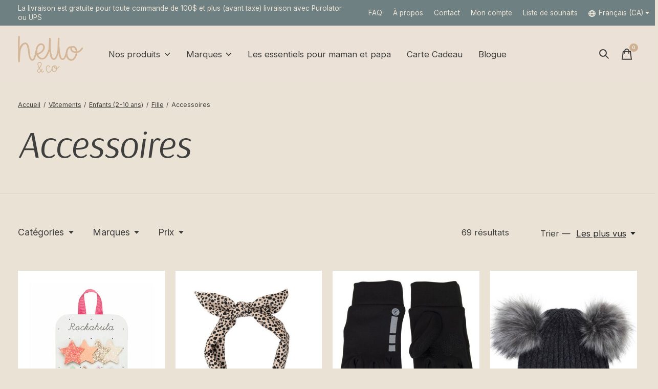

--- FILE ---
content_type: text/html;charset=utf-8
request_url: https://www.helloandco.ca/fc/vetements/enfants-2-10-ans/fille/accessoires/
body_size: 28799
content:
<!doctype html>
<html lang="fc">
<head>
      <!-- Google Tag Manager -->
    <script>(function(w,d,s,l,i){w[l]=w[l]||[];w[l].push({'gtm.start':
    new Date().getTime(),event:'gtm.js'});var f=d.getElementsByTagName(s)[0],
    j=d.createElement(s),dl=l!='dataLayer'?'&l='+l:'';j.async=true;j.src=
    'https://www.googletagmanager.com/gtm.js?id='+i+dl;f.parentNode.insertBefore(j,f);
    })(window,document,'script','dataLayer','GTM-P8C9JMD');</script>
    <!-- End Google Tag Manager -->
    <meta charset="utf-8"/>
<!-- [START] 'blocks/head.rain' -->
<!--

  (c) 2008-2026 Lightspeed Netherlands B.V.
  http://www.lightspeedhq.com
  Generated: 30-01-2026 @ 00:39:53

-->
<link rel="canonical" href="https://www.helloandco.ca/fc/vetements/enfants-2-10-ans/fille/accessoires/"/>
<link rel="next" href="https://www.helloandco.ca/fc/vetements/enfants-2-10-ans/fille/accessoires/page2.html"/>
<link rel="alternate" href="https://www.helloandco.ca/fc/index.rss" type="application/rss+xml" title="Nouveaux produits"/>
<meta name="robots" content="noodp,noydir"/>
<meta name="google-site-verification" content="AedvCPnn8ZfQAo6j5tKhq92COhbM17Omz3C71znOmAs"/>
<meta property="og:url" content="https://www.helloandco.ca/fc/vetements/enfants-2-10-ans/fille/accessoires/?source=facebook"/>
<meta property="og:site_name" content="Hello &amp; Co - Magasin de bébé"/>
<meta property="og:title" content="Accessoires"/>
<meta property="og:description" content="Hello &amp; Co, c’est le magasin de bébé qui fait partie de l’aventure avec vous! Vêtements et jouets pour bébé, vêtements de maternité, idées cadeaux e"/>
<script src="https://www.powr.io/powr.js?external-type=lightspeed"></script>
<!--[if lt IE 9]>
<script src="https://cdn.shoplightspeed.com/assets/html5shiv.js?2025-02-20"></script>
<![endif]-->
<!-- [END] 'blocks/head.rain' -->
  
    
  <meta property="og:image" content="https://cdn.shoplightspeed.com/shops/664088/themes/17309/v/630799/assets/logo.png?20221014151703">



<meta name="description" content="Hello &amp; Co, c’est le magasin de bébé qui fait partie de l’aventure avec vous! Vêtements et jouets pour bébé, vêtements de maternité, idées cadeaux e" />
<meta name="keywords" content="Accessoires, magasin bébé,accessoire bebe,bebe boutique,magasin de bebe,tout pour bebe,boutique pour bebe,boutique bebe en ligne,boutique de bebe,shopping bebe,hello &amp; co<br />
" />
<meta charset="UTF-8">
<meta http-equiv="X-UA-Compatible" content="ie=edge">
<meta name="viewport" content="width=device-width, initial-scale=1">
<meta name=“facebook-domain-verification” content=“7i8fu1altuuj6c3kzkdwp1tpd3rrqu” />
<meta name="apple-mobile-web-app-capable" content="yes">
<meta name="apple-mobile-web-app-status-bar-style" content="black">
<meta name="viewport" content="width=device-width, initial-scale=1, maximum-scale=1, user-scalable=0"/>
<title>Accessoires - Hello &amp; Co - Magasin de bébé</title>  
  <link rel="preload" href="https://cdn.shoplightspeed.com/shops/664088/themes/17309/assets/q4tre-icons.woff2" as="font" type="font/woff2" crossorigin="anonymous">
  <link rel="preload" href="https://cdn.shoplightspeed.com/shops/664088/themes/17309/assets/q4tre.woff2" as="font" type="font/woff2" crossorigin="anonymous">
  <link rel="shortcut icon" href="https://cdn.shoplightspeed.com/shops/664088/themes/17309/v/630811/assets/favicon.png?20221014151726" type="image/x-icon" />
      <link href='//fonts.googleapis.com/css?family=Inter:400,400i,300,500,600,700,700i,800,900|Arsenal:400,400i,300,500,600,700,700i,800,900' rel='preload' as='style'>
    <link href='//fonts.googleapis.com/css?family=Inter:400,400i,300,500,600,700,700i,800,900|Arsenal:400,400i,300,500,600,700,700i,800,900' rel='stylesheet' type='text/css'>
    
  <script>document.getElementsByTagName("html")[0].className += " js";</script>
  <script>
    if('CSS' in window && CSS.supports('color', 'var(--color-var)')) {
      document.write('<link rel="stylesheet" href="https://cdn.shoplightspeed.com/shops/664088/themes/17309/assets/style.css?20251204144600">');
    } else {
      document.write('<link rel="stylesheet" href="https://cdn.shoplightspeed.com/shops/664088/themes/17309/assets/style-fallback.css?20251204144600">');
      document.write('<script src="https://polyfill.io/v3/polyfill.min.js"><\/script>');
    }
  </script>
  <noscript>
    <link rel="stylesheet" href="https://cdn.shoplightspeed.com/shops/664088/themes/17309/assets/style-fallback.css?20251204144600">
    <script src="https://polyfill.io/v3/polyfill.min.js"></script>
  </noscript>
    
    
    <link rel="stylesheet" href="https://cdn.shoplightspeed.com/shops/664088/themes/17309/assets/settings.css?20251204144600" />  
  <link rel="stylesheet" href="https://cdn.shoplightspeed.com/shops/664088/themes/17309/assets/custom.css?20251204144600" />
  
      
      
</head>
<body class="page-accessoires">
            
  <script>
  var site_url = 'https://www.helloandco.ca/fc/',
      static_url = 'https://cdn.shoplightspeed.com/shops/664088/',
      search_url = "https://www.helloandco.ca/fc/search/",
      promo_popup_hide_until = '3',
      promo_popup_delay = '20',
      product_card_options = 'swatches-color',
  		product_card_second_image = 0,
      no_inventory_text = "Les informations sur l&#039;inventaire ne sont actuellement pas disponibles pour ce produit.",
      feedToken = false,
      last_updated_text = 'Dernière mise à jour',
      today_at_text = 'Aujourd&#039;hui à',
      in_stock_text = 'En inventaire',
      in_stock_online_text = 'En inventaire',
      out_of_stock_text = 'En rupture de stock',
      out_of_stock_text_options = '(En rupture de stock)',
      out_of_stock_online_text = 'Rupture de stock',
      on_backorder_text = 'Livraison différée',
      on_backorder_online_text = 'On backorder online',
      in_store_text = 'In store',
      not_in_store_text = 'Non disponible en magasin',
      inventory_notice_text = 'Les prix en ligne et en boutique peuvent différer',
      inventory_line_text = '$1 à $2',
      default_variant_text = 'Faire un choix',
      apply_text = 'Appliquer',
      points_text = '<span class="js-insert-points"></span>pts',
      money_off_text = '<span class="js-insert-money-off"></span> off',
      valid_for_text = 'Valide pour',
      all_text = 'All',
      currency_format = 'C$',
      priceStatus = 'enabled';
</script>
      <!-- Google Tag Manager (noscript) -->
    <noscript><iframe src="https://www.googletagmanager.com/ns.html?id=GTM-P8C9JMD"
    height="0" width="0" style="display:none;visibility:hidden"></iframe></noscript>
    <!-- End Google Tag Manager (noscript) -->
    
    <div class="js-scroll-observer"></div><div class="pre-header position-sticky top-0">
  <div class="pre-header__container container max-width-xl flex items-center justify-between">
        <div class="pre-header__msg">
      <p>La livraison est gratuite pour toute commande de 100$ et plus (avant taxe) livraison avec Purolator ou UPS <a href=""></a></p>
    </div>
        
        
    <ul class="pre-header__nav display@md">
                  <li class="pre-header__item">
        <a href="https://www.helloandco.ca/fc/service/" title="FAQ" class="pre-header__link">
          FAQ
        </a>
      </li>
            <li class="pre-header__item">
        <a href="https://www.helloandco.ca/fc/a-propos/" title="À propos" class="pre-header__link">
          À propos
        </a>
      </li>
            <li class="pre-header__item">
        <a href="https://www.helloandco.ca/fc/service/" title="Contact" class="pre-header__link">
          Contact
        </a>
      </li>
      
      <li class="pre-header__item">
        <a href="#0" class="pre-header__link" aria-controls="drawerLogin"><span>Mon compte</span></a>
      </li>
            <li class="pre-header__item">
        <a href="#0" class="pre-header__link" aria-controls="drawerLogin"><span>Liste de souhaits</span></a>
      </li>
                        <li class="pre-header__item">
        <a href="#" class="pre-header__link"><span><svg viewBox="0 0 16 16" fill="currentColor"><path d="M8,0C3.6,0,0,3.6,0,8s3.6,8,8,8s8-3.6,8-8S12.4,0,8,0z M13.9,7H12c-0.1-1.5-0.4-2.9-0.8-4.1 C12.6,3.8,13.6,5.3,13.9,7z M8,14c-0.6,0-1.8-1.9-2-5H10C9.8,12.1,8.6,14,8,14z M6,7c0.2-3.1,1.3-5,2-5s1.8,1.9,2,5H6z M4.9,2.9 C4.4,4.1,4.1,5.5,4,7H2.1C2.4,5.3,3.4,3.8,4.9,2.9z M2.1,9H4c0.1,1.5,0.4,2.9,0.8,4.1C3.4,12.2,2.4,10.7,2.1,9z M11.1,13.1 c0.5-1.2,0.7-2.6,0.8-4.1h1.9C13.6,10.7,12.6,12.2,11.1,13.1z"></path></svg>Français (CA)</span> <svg class="pre-header__dropdown-icon icon" aria-hidden="true" viewBox="0 0 12 12"><path d="M6,9l4-5H2Z"/></svg></a>
        <ul class="pre-header__dropdown" data-theme="default">

          <li class="nav-v2__item">
            
          
<ul class="nav-v2__list">
      <li><a href="https://www.helloandco.ca/en/go/category/3892442" class="pre-header__dropdown-link">English</a></li>
    <li><a href="https://www.helloandco.ca/fc/go/category/3892442" class="pre-header__dropdown-link" aria-selected="true">Français (CA)</a></li>
  </ul>

          </li>
        </ul>
      </li>
          </ul>
  
  	      </div>
</div>


<header class="mega-nav mega-nav--mobile mega-nav--desktop@md mega-nav--mobile-panel  position-sticky top-0 js-mega-nav">
  <div class="mega-nav__container">
        <!-- logo -->
    <a href="https://www.helloandco.ca/fc/" class="mega-nav__logo">
            <img src="https://cdn.shoplightspeed.com/shops/664088/themes/17309/v/630799/assets/logo.png?20221014151703" height="32" class="logo" alt="Hello &amp; Co - Magasin de bébé">
            <img src="https://cdn.shoplightspeed.com/shops/664088/themes/17309/v/630813/assets/logo-white.png?20221014151810" height="32" class="logo--white" alt="Hello &amp; Co - Magasin de bébé">
                </a>
            
        
    <!-- icon buttons --mobile -->
    <div class="mega-nav__icon-btns mega-nav__icon-btns--mobile">
      <a href="#0" class="mega-nav__icon-btn" aria-controls="drawerLogin">
        <svg class="icon" viewBox="0 0 24 24">
          <title>Go to account settings</title>
          <g class="icon__group" fill="none" stroke="currentColor" stroke-linecap="square" stroke-miterlimit="10">
            <circle cx="12" cy="6" r="4" />
            <path d="M12 13a8 8 0 00-8 8h16a8 8 0 00-8-8z" />
          </g>
        </svg>
      </a>
	
            <button class="reset mega-nav__icon-btn mega-nav__icon-btn--search js-tab-focus" aria-label="Recherche" aria-controls="drawerSearch">
        <svg class="icon" viewBox="0 0 24 24">
          <g class="icon__group" fill="none" stroke="currentColor" stroke-linecap="square" stroke-miterlimit="10">
            <path d="M4.222 4.222l15.556 15.556" />
            <path d="M19.778 4.222L4.222 19.778" />
            <circle cx="9.5" cy="9.5" r="6.5" />
          </g>
        </svg>
      </button>
            
      <button class="reset mega-nav__icon-btn mega-nav__icon-btn--cart js-tab-focus" aria-label="Panier" aria-controls="drawerCart">
        <svg class="icon" viewBox="0 0 24 24" >
          <title>Panier</title>
          <g class="icon__group" stroke-linecap="square" fill="none" stroke-linejoin="miter" stroke="currentColor">
            <polygon points="21,21.8 3,21.8 5,6.8 19,6.8 	"/>
            <path d="M8,9.8v-4c0-2.2,1.8-4,4-4l0,0c2.2,0,4,1.8,4,4v4"/>
          </g>
        </svg>
        <span class="counter counter--cart margin-left-xxs"><span class="js-cart-counter">0</span> <i class="sr-only">items</i></span>
      </button>

      <button class="reset mega-nav__icon-btn mega-nav__icon-btn--menu js-tab-focus" aria-label="Toggle menu" aria-controls="mega-nav-navigation">
        <svg class="icon" viewBox="0 0 24 24">
          <g class="icon__group" fill="none" stroke="currentColor" stroke-linecap="square" stroke-miterlimit="10">
            <path d="M2 6h20" />
            <path d="M2 12h20" />
            <path d="M2 18h20" />
          </g>
        </svg>
      </button>
    </div>

    <div class="mega-nav__nav js-mega-nav__nav" id="mega-nav-navigation" role="navigation" aria-label="Main">
    <div class="mega-nav__nav-wrapper js-scroll-container">
    <div class="mega-nav__nav-inner">
      <ul class="mega-nav__items">

        
        
                <!-- Layout 1 -> tabbed product categories -->
        <li class="mega-nav__item js-mega-nav__item">
          <button class="reset mega-nav__control js-mega-nav__control js-tab-focus">
            Nos produits
            <i class="mega-nav__arrow-icon" aria-hidden="true">
              <svg class="icon" viewBox="0 0 16 16">
                <g class="icon__group" fill="none" stroke="currentColor" stroke-linecap="square" stroke-miterlimit="10">
                  <path d="M2 2l12 12" />
                  <path d="M14 2L2 14" />
                </g>
              </svg>
            </i>
          </button>

          <div class="mega-nav__sub-nav-wrapper">
            <div class="mega-nav__panel-header hide@md text-md">
              <button class="reset js-mega-nav__control js-tab-focus">
                <svg class="icon" viewBox="0 0 482.239 482.239">
                  <title>Retour</title>
                  <path d="m206.812 34.446-206.812 206.673 206.743 206.674 24.353-24.284-165.167-165.167h416.31v-34.445h-416.31l165.236-165.236z"></path>
                </svg>
              </button>
              <div class="mega-nav__panel-title">
                Nos produits
              </div>
            </div>
            <div class="mega-nav__sub-nav-wrapper-inner mega-nav__sub-nav mega-nav__sub-nav--layout-1 js-scroll-container">

              <!-- links - visible on mobile -->
              <ul class="mega-nav__sub-items">
                                <li class="mega-nav__sub-item">
                                    <a href="https://www.helloandco.ca/fc/nouveautes/" class="mega-nav__control">
                    <span class="flex items-center gap-xs">
                                            <i>Nouveautés</i>
                    </span>
                  </a>
                                  </li>
                                <li class="mega-nav__sub-item js-mega-nav__item">
                                    <button class="reset mega-nav__control js-mega-nav__control js-tab-focus">
                    <span class="flex items-center gap-xs width-100%">
                                            <span class="flex items-center width-100%">
                        Vêtements
                        <i class="mega-nav__arrow-icon" aria-hidden="true">
                          <svg class="icon" viewBox="0 0 16 16">
                            <g class="icon__group" fill="none" stroke="currentColor" stroke-linecap="square" stroke-miterlimit="10">
                              <path d="M2 2l12 12" />
                              <path d="M14 2L2 14" />
                            </g>
                          </svg>
                        </i>
                      </span>
                    </span>
                  </button>
                  <div class="mega-nav__sub-nav-wrapper">
                    <div class="mega-nav__panel-header hide@md text-md">
                      <button class="reset js-mega-nav__control js-tab-focus">
                        <svg class="icon" viewBox="0 0 482.239 482.239">
                          <title>Retour</title>
                          <path d="m206.812 34.446-206.812 206.673 206.743 206.674 24.353-24.284-165.167-165.167h416.31v-34.445h-416.31l165.236-165.236z"></path>
                        </svg>
                      </button>
                      <div class="mega-nav__panel-title">
                        Vêtements
                      </div>
                    </div>
                    <div class="mega-nav__sub-nav-wrapper-inner js-scroll-container">
                      <!-- links - visible on mobile -->
                      <ul class="mega-nav__sub-items">
                        <li class="mega-nav__sub-item">
                          <a href="https://www.helloandco.ca/fc/vetements/" class="mega-nav__control">
                            <span class="flex items-center gap-xs">
                              <i>Tous les Vêtements</i>
                            </span>
                          </a>
                        </li>
                                                <li class="mega-nav__sub-item js-mega-nav__item">
                                                    <button class="reset mega-nav__control js-mega-nav__control js-tab-focus">
                            Bébé (0-24 mois)
                            <i class="mega-nav__arrow-icon" aria-hidden="true">
                              <svg class="icon" viewBox="0 0 16 16">
                                <g class="icon__group" fill="none" stroke="currentColor" stroke-linecap="square" stroke-miterlimit="10">
                                  <path d="M2 2l12 12" />
                                  <path d="M14 2L2 14" />
                                </g>
                              </svg>
                            </i>
                          </button>
                          <div class="mega-nav__sub-nav-wrapper">
                            <div class="mega-nav__panel-header hide@md text-md">
                              <button class="reset js-mega-nav__control js-tab-focus">
                                <svg class="icon" viewBox="0 0 482.239 482.239">
                                  <title>Retour</title>
                                  <path d="m206.812 34.446-206.812 206.673 206.743 206.674 24.353-24.284-165.167-165.167h416.31v-34.445h-416.31l165.236-165.236z"></path>
                                </svg>
                              </button>
                              <div class="mega-nav__panel-title">
                                Bébé (0-24 mois)
                              </div>

                            </div>
                            <div class="mega-nav__sub-nav-wrapper-inner js-scroll-container">
                              <ul class="mega-nav__sub-items">
                                <li class="mega-nav__sub-item">
                                  <a href="https://www.helloandco.ca/fc/vetements/bebe-0-24-mois/" class="mega-nav__control">
                                    <span class="flex items-center gap-xs">
                                                                            <i>Tous les Bébé (0-24 mois)</i>
                                    </span>
                                  </a>
                                </li>
                                                                <li class="mega-nav__sub-item js-mega-nav__item">
                                                                    <button class="reset mega-nav__control js-mega-nav__control js-tab-focus">
                                    Garçon
                                    <i class="mega-nav__arrow-icon" aria-hidden="true">
                                      <svg class="icon" viewBox="0 0 16 16">
                                        <g class="icon__group" fill="none" stroke="currentColor" stroke-linecap="square" stroke-miterlimit="10">
                                          <path d="M2 2l12 12" />
                                          <path d="M14 2L2 14" />
                                        </g>
                                      </svg>
                                    </i>
                                  </button>
                                  <div class="mega-nav__sub-nav-wrapper">
                                    <div class="mega-nav__panel-header hide@md text-md">
                                      <button class="reset js-mega-nav__control js-tab-focus">
                                        <svg class="icon" viewBox="0 0 482.239 482.239">
                                          <title>Retour</title>
                                          <path d="m206.812 34.446-206.812 206.673 206.743 206.674 24.353-24.284-165.167-165.167h416.31v-34.445h-416.31l165.236-165.236z"></path>
                                        </svg>
                                      </button>
                                      <div class="mega-nav__panel-title">
                                        Garçon
                                      </div>
                                    </div>
                                    <div class="mega-nav__sub-nav-wrapper-inner js-scroll-container">
                                      <ul class="mega-nav__sub-items">
                                        <li class="mega-nav__sub-item">
                                          <a href="https://www.helloandco.ca/fc/vetements/bebe-0-24-mois/garcon/" class="mega-nav__control">
                                            <span class="flex items-center gap-xs">
                                                                                            <i>Tous les Garçon</i>
                                            </span>
                                          </a>
                                        </li>
                                                                                <li class="mega-nav__sub-item">
                                          <a href="https://www.helloandco.ca/fc/vetements/bebe-0-24-mois/garcon/hauts/" class="mega-nav__control">
                                            <span class="flex items-center gap-xs">
                                                                                            <i>Hauts</i>
                                            </span>
                                          </a>
                                        </li>
                                                                                <li class="mega-nav__sub-item">
                                          <a href="https://www.helloandco.ca/fc/vetements/bebe-0-24-mois/garcon/bas/" class="mega-nav__control">
                                            <span class="flex items-center gap-xs">
                                                                                            <i>Bas</i>
                                            </span>
                                          </a>
                                        </li>
                                                                                <li class="mega-nav__sub-item">
                                          <a href="https://www.helloandco.ca/fc/vetements/bebe-0-24-mois/garcon/combinaisons/" class="mega-nav__control">
                                            <span class="flex items-center gap-xs">
                                                                                            <i>Combinaisons</i>
                                            </span>
                                          </a>
                                        </li>
                                                                                <li class="mega-nav__sub-item">
                                          <a href="https://www.helloandco.ca/fc/vetements/bebe-0-24-mois/garcon/pyjamas-et-cache-couches/" class="mega-nav__control">
                                            <span class="flex items-center gap-xs">
                                                                                            <i>Pyjamas et cache-couches</i>
                                            </span>
                                          </a>
                                        </li>
                                                                                <li class="mega-nav__sub-item">
                                          <a href="https://www.helloandco.ca/fc/vetements/bebe-0-24-mois/garcon/chapeaux-et-casquettes/" class="mega-nav__control">
                                            <span class="flex items-center gap-xs">
                                                                                            <i>Chapeaux et casquettes</i>
                                            </span>
                                          </a>
                                        </li>
                                                                                <li class="mega-nav__sub-item">
                                          <a href="https://www.helloandco.ca/fc/vetements/bebe-0-24-mois/garcon/maillots-de-bain/" class="mega-nav__control">
                                            <span class="flex items-center gap-xs">
                                                                                            <i>Maillots de bain</i>
                                            </span>
                                          </a>
                                        </li>
                                                                                <li class="mega-nav__sub-item">
                                          <a href="https://www.helloandco.ca/fc/vetements/bebe-0-24-mois/garcon/accessoires/" class="mega-nav__control">
                                            <span class="flex items-center gap-xs">
                                                                                            <i>Accessoires</i>
                                            </span>
                                          </a>
                                        </li>
                                                                                <li class="mega-nav__sub-item">
                                          <a href="https://www.helloandco.ca/fc/vetements/bebe-0-24-mois/garcon/vetements-dexterieur/" class="mega-nav__control">
                                            <span class="flex items-center gap-xs">
                                                                                            <i>Vêtements d&#039;extérieur</i>
                                            </span>
                                          </a>
                                        </li>
                                                                                <li class="mega-nav__sub-item">
                                          <a href="https://www.helloandco.ca/fc/vetements/bebe-0-24-mois/garcon/chaussures/" class="mega-nav__control">
                                            <span class="flex items-center gap-xs">
                                                                                            <i>Chaussures</i>
                                            </span>
                                          </a>
                                        </li>
                                                                                <li class="mega-nav__sub-item">
                                          <a href="https://www.helloandco.ca/fc/vetements/bebe-0-24-mois/garcon/ensembles/" class="mega-nav__control">
                                            <span class="flex items-center gap-xs">
                                                                                            <i>Ensembles</i>
                                            </span>
                                          </a>
                                        </li>
                                                                              </ul>
                                    </div>
                                  </div>

                                                                  </li>
                                                                <li class="mega-nav__sub-item js-mega-nav__item">
                                                                    <button class="reset mega-nav__control js-mega-nav__control js-tab-focus">
                                    Fille
                                    <i class="mega-nav__arrow-icon" aria-hidden="true">
                                      <svg class="icon" viewBox="0 0 16 16">
                                        <g class="icon__group" fill="none" stroke="currentColor" stroke-linecap="square" stroke-miterlimit="10">
                                          <path d="M2 2l12 12" />
                                          <path d="M14 2L2 14" />
                                        </g>
                                      </svg>
                                    </i>
                                  </button>
                                  <div class="mega-nav__sub-nav-wrapper">
                                    <div class="mega-nav__panel-header hide@md text-md">
                                      <button class="reset js-mega-nav__control js-tab-focus">
                                        <svg class="icon" viewBox="0 0 482.239 482.239">
                                          <title>Retour</title>
                                          <path d="m206.812 34.446-206.812 206.673 206.743 206.674 24.353-24.284-165.167-165.167h416.31v-34.445h-416.31l165.236-165.236z"></path>
                                        </svg>
                                      </button>
                                      <div class="mega-nav__panel-title">
                                        Fille
                                      </div>
                                    </div>
                                    <div class="mega-nav__sub-nav-wrapper-inner js-scroll-container">
                                      <ul class="mega-nav__sub-items">
                                        <li class="mega-nav__sub-item">
                                          <a href="https://www.helloandco.ca/fc/vetements/bebe-0-24-mois/fille/" class="mega-nav__control">
                                            <span class="flex items-center gap-xs">
                                                                                            <i>Tous les Fille</i>
                                            </span>
                                          </a>
                                        </li>
                                                                                <li class="mega-nav__sub-item">
                                          <a href="https://www.helloandco.ca/fc/vetements/bebe-0-24-mois/fille/hauts/" class="mega-nav__control">
                                            <span class="flex items-center gap-xs">
                                                                                            <i>Hauts</i>
                                            </span>
                                          </a>
                                        </li>
                                                                                <li class="mega-nav__sub-item">
                                          <a href="https://www.helloandco.ca/fc/vetements/bebe-0-24-mois/fille/bas/" class="mega-nav__control">
                                            <span class="flex items-center gap-xs">
                                                                                            <i>Bas</i>
                                            </span>
                                          </a>
                                        </li>
                                                                                <li class="mega-nav__sub-item">
                                          <a href="https://www.helloandco.ca/fc/vetements/bebe-0-24-mois/fille/combinaisons/" class="mega-nav__control">
                                            <span class="flex items-center gap-xs">
                                                                                            <i>Combinaisons</i>
                                            </span>
                                          </a>
                                        </li>
                                                                                <li class="mega-nav__sub-item">
                                          <a href="https://www.helloandco.ca/fc/vetements/bebe-0-24-mois/fille/chapeaux-et-casquettes/" class="mega-nav__control">
                                            <span class="flex items-center gap-xs">
                                                                                            <i>Chapeaux et casquettes</i>
                                            </span>
                                          </a>
                                        </li>
                                                                                <li class="mega-nav__sub-item">
                                          <a href="https://www.helloandco.ca/fc/vetements/bebe-0-24-mois/fille/pyjamas-et-cache-couches/" class="mega-nav__control">
                                            <span class="flex items-center gap-xs">
                                                                                            <i>Pyjamas et cache-couches</i>
                                            </span>
                                          </a>
                                        </li>
                                                                                <li class="mega-nav__sub-item">
                                          <a href="https://www.helloandco.ca/fc/vetements/bebe-0-24-mois/fille/robes-et-jupes/" class="mega-nav__control">
                                            <span class="flex items-center gap-xs">
                                                                                            <i>Robes et jupes</i>
                                            </span>
                                          </a>
                                        </li>
                                                                                <li class="mega-nav__sub-item">
                                          <a href="https://www.helloandco.ca/fc/vetements/bebe-0-24-mois/fille/maillots-de-bain/" class="mega-nav__control">
                                            <span class="flex items-center gap-xs">
                                                                                            <i>Maillots de bain</i>
                                            </span>
                                          </a>
                                        </li>
                                                                                <li class="mega-nav__sub-item">
                                          <a href="https://www.helloandco.ca/fc/vetements/bebe-0-24-mois/fille/accessoires/" class="mega-nav__control">
                                            <span class="flex items-center gap-xs">
                                                                                            <i>Accessoires</i>
                                            </span>
                                          </a>
                                        </li>
                                                                                <li class="mega-nav__sub-item">
                                          <a href="https://www.helloandco.ca/fc/vetements/bebe-0-24-mois/fille/vetements-dexterieur/" class="mega-nav__control">
                                            <span class="flex items-center gap-xs">
                                                                                            <i>Vêtements d&#039;extérieur</i>
                                            </span>
                                          </a>
                                        </li>
                                                                                <li class="mega-nav__sub-item">
                                          <a href="https://www.helloandco.ca/fc/vetements/bebe-0-24-mois/fille/chaussures/" class="mega-nav__control">
                                            <span class="flex items-center gap-xs">
                                                                                            <i>Chaussures</i>
                                            </span>
                                          </a>
                                        </li>
                                                                                <li class="mega-nav__sub-item">
                                          <a href="https://www.helloandco.ca/fc/vetements/bebe-0-24-mois/fille/ensembles/" class="mega-nav__control">
                                            <span class="flex items-center gap-xs">
                                                                                            <i>Ensembles</i>
                                            </span>
                                          </a>
                                        </li>
                                                                              </ul>
                                    </div>
                                  </div>

                                                                  </li>
                                                              </ul>
                            </div>
                          </div>


                                                  </li>
                                                <li class="mega-nav__sub-item js-mega-nav__item">
                                                    <button class="reset mega-nav__control js-mega-nav__control js-tab-focus">
                            Vêtements adultes et maternité 
                            <i class="mega-nav__arrow-icon" aria-hidden="true">
                              <svg class="icon" viewBox="0 0 16 16">
                                <g class="icon__group" fill="none" stroke="currentColor" stroke-linecap="square" stroke-miterlimit="10">
                                  <path d="M2 2l12 12" />
                                  <path d="M14 2L2 14" />
                                </g>
                              </svg>
                            </i>
                          </button>
                          <div class="mega-nav__sub-nav-wrapper">
                            <div class="mega-nav__panel-header hide@md text-md">
                              <button class="reset js-mega-nav__control js-tab-focus">
                                <svg class="icon" viewBox="0 0 482.239 482.239">
                                  <title>Retour</title>
                                  <path d="m206.812 34.446-206.812 206.673 206.743 206.674 24.353-24.284-165.167-165.167h416.31v-34.445h-416.31l165.236-165.236z"></path>
                                </svg>
                              </button>
                              <div class="mega-nav__panel-title">
                                Vêtements adultes et maternité 
                              </div>

                            </div>
                            <div class="mega-nav__sub-nav-wrapper-inner js-scroll-container">
                              <ul class="mega-nav__sub-items">
                                <li class="mega-nav__sub-item">
                                  <a href="https://www.helloandco.ca/fc/vetements/vetements-adultes-et-maternite/" class="mega-nav__control">
                                    <span class="flex items-center gap-xs">
                                                                            <i>Tous les Vêtements adultes et maternité </i>
                                    </span>
                                  </a>
                                </li>
                                                                <li class="mega-nav__sub-item">
                                                                    <a href="https://www.helloandco.ca/fc/vetements/vetements-adultes-et-maternite/femme/" class="mega-nav__control">
                                    <span class="flex items-center gap-xs">
                                                                            <i>Femme</i>
                                    </span>
                                  </a>
                                                                  </li>
                                                              </ul>
                            </div>
                          </div>


                                                  </li>
                                                <li class="mega-nav__sub-item js-mega-nav__item">
                                                    <button class="reset mega-nav__control js-mega-nav__control js-tab-focus">
                            Enfants (2-10 ans)
                            <i class="mega-nav__arrow-icon" aria-hidden="true">
                              <svg class="icon" viewBox="0 0 16 16">
                                <g class="icon__group" fill="none" stroke="currentColor" stroke-linecap="square" stroke-miterlimit="10">
                                  <path d="M2 2l12 12" />
                                  <path d="M14 2L2 14" />
                                </g>
                              </svg>
                            </i>
                          </button>
                          <div class="mega-nav__sub-nav-wrapper">
                            <div class="mega-nav__panel-header hide@md text-md">
                              <button class="reset js-mega-nav__control js-tab-focus">
                                <svg class="icon" viewBox="0 0 482.239 482.239">
                                  <title>Retour</title>
                                  <path d="m206.812 34.446-206.812 206.673 206.743 206.674 24.353-24.284-165.167-165.167h416.31v-34.445h-416.31l165.236-165.236z"></path>
                                </svg>
                              </button>
                              <div class="mega-nav__panel-title">
                                Enfants (2-10 ans)
                              </div>

                            </div>
                            <div class="mega-nav__sub-nav-wrapper-inner js-scroll-container">
                              <ul class="mega-nav__sub-items">
                                <li class="mega-nav__sub-item">
                                  <a href="https://www.helloandco.ca/fc/vetements/enfants-2-10-ans/" class="mega-nav__control">
                                    <span class="flex items-center gap-xs">
                                                                            <i>Tous les Enfants (2-10 ans)</i>
                                    </span>
                                  </a>
                                </li>
                                                                <li class="mega-nav__sub-item js-mega-nav__item">
                                                                    <button class="reset mega-nav__control js-mega-nav__control js-tab-focus">
                                    Garçon
                                    <i class="mega-nav__arrow-icon" aria-hidden="true">
                                      <svg class="icon" viewBox="0 0 16 16">
                                        <g class="icon__group" fill="none" stroke="currentColor" stroke-linecap="square" stroke-miterlimit="10">
                                          <path d="M2 2l12 12" />
                                          <path d="M14 2L2 14" />
                                        </g>
                                      </svg>
                                    </i>
                                  </button>
                                  <div class="mega-nav__sub-nav-wrapper">
                                    <div class="mega-nav__panel-header hide@md text-md">
                                      <button class="reset js-mega-nav__control js-tab-focus">
                                        <svg class="icon" viewBox="0 0 482.239 482.239">
                                          <title>Retour</title>
                                          <path d="m206.812 34.446-206.812 206.673 206.743 206.674 24.353-24.284-165.167-165.167h416.31v-34.445h-416.31l165.236-165.236z"></path>
                                        </svg>
                                      </button>
                                      <div class="mega-nav__panel-title">
                                        Garçon
                                      </div>
                                    </div>
                                    <div class="mega-nav__sub-nav-wrapper-inner js-scroll-container">
                                      <ul class="mega-nav__sub-items">
                                        <li class="mega-nav__sub-item">
                                          <a href="https://www.helloandco.ca/fc/vetements/enfants-2-10-ans/garcon/" class="mega-nav__control">
                                            <span class="flex items-center gap-xs">
                                                                                            <i>Tous les Garçon</i>
                                            </span>
                                          </a>
                                        </li>
                                                                                <li class="mega-nav__sub-item">
                                          <a href="https://www.helloandco.ca/fc/vetements/enfants-2-10-ans/garcon/hauts/" class="mega-nav__control">
                                            <span class="flex items-center gap-xs">
                                                                                            <i>Hauts</i>
                                            </span>
                                          </a>
                                        </li>
                                                                                <li class="mega-nav__sub-item">
                                          <a href="https://www.helloandco.ca/fc/vetements/enfants-2-10-ans/garcon/bas/" class="mega-nav__control">
                                            <span class="flex items-center gap-xs">
                                                                                            <i>Bas</i>
                                            </span>
                                          </a>
                                        </li>
                                                                                <li class="mega-nav__sub-item">
                                          <a href="https://www.helloandco.ca/fc/vetements/enfants-2-10-ans/garcon/combinaisons/" class="mega-nav__control">
                                            <span class="flex items-center gap-xs">
                                                                                            <i>Combinaisons</i>
                                            </span>
                                          </a>
                                        </li>
                                                                                <li class="mega-nav__sub-item">
                                          <a href="https://www.helloandco.ca/fc/vetements/enfants-2-10-ans/garcon/chapeaux-et-casquettes/" class="mega-nav__control">
                                            <span class="flex items-center gap-xs">
                                                                                            <i>Chapeaux et casquettes</i>
                                            </span>
                                          </a>
                                        </li>
                                                                                <li class="mega-nav__sub-item">
                                          <a href="https://www.helloandco.ca/fc/vetements/enfants-2-10-ans/garcon/pyjamas/" class="mega-nav__control">
                                            <span class="flex items-center gap-xs">
                                                                                            <i>Pyjamas</i>
                                            </span>
                                          </a>
                                        </li>
                                                                                <li class="mega-nav__sub-item">
                                          <a href="https://www.helloandco.ca/fc/vetements/enfants-2-10-ans/garcon/maillots-de-bain/" class="mega-nav__control">
                                            <span class="flex items-center gap-xs">
                                                                                            <i>Maillots de bain</i>
                                            </span>
                                          </a>
                                        </li>
                                                                                <li class="mega-nav__sub-item">
                                          <a href="https://www.helloandco.ca/fc/vetements/enfants-2-10-ans/garcon/accessoires/" class="mega-nav__control">
                                            <span class="flex items-center gap-xs">
                                                                                            <i>Accessoires</i>
                                            </span>
                                          </a>
                                        </li>
                                                                                <li class="mega-nav__sub-item">
                                          <a href="https://www.helloandco.ca/fc/vetements/enfants-2-10-ans/garcon/ensembles/" class="mega-nav__control">
                                            <span class="flex items-center gap-xs">
                                                                                            <i>Ensembles</i>
                                            </span>
                                          </a>
                                        </li>
                                                                                <li class="mega-nav__sub-item">
                                          <a href="https://www.helloandco.ca/fc/vetements/enfants-2-10-ans/garcon/vetements-dexterieur/" class="mega-nav__control">
                                            <span class="flex items-center gap-xs">
                                                                                            <i>Vêtements d&#039;extérieur</i>
                                            </span>
                                          </a>
                                        </li>
                                                                                <li class="mega-nav__sub-item">
                                          <a href="https://www.helloandco.ca/fc/vetements/enfants-2-10-ans/garcon/chaussures/" class="mega-nav__control">
                                            <span class="flex items-center gap-xs">
                                                                                            <i>Chaussures</i>
                                            </span>
                                          </a>
                                        </li>
                                                                              </ul>
                                    </div>
                                  </div>

                                                                  </li>
                                                                <li class="mega-nav__sub-item js-mega-nav__item">
                                                                    <button class="reset mega-nav__control js-mega-nav__control js-tab-focus">
                                    Fille
                                    <i class="mega-nav__arrow-icon" aria-hidden="true">
                                      <svg class="icon" viewBox="0 0 16 16">
                                        <g class="icon__group" fill="none" stroke="currentColor" stroke-linecap="square" stroke-miterlimit="10">
                                          <path d="M2 2l12 12" />
                                          <path d="M14 2L2 14" />
                                        </g>
                                      </svg>
                                    </i>
                                  </button>
                                  <div class="mega-nav__sub-nav-wrapper">
                                    <div class="mega-nav__panel-header hide@md text-md">
                                      <button class="reset js-mega-nav__control js-tab-focus">
                                        <svg class="icon" viewBox="0 0 482.239 482.239">
                                          <title>Retour</title>
                                          <path d="m206.812 34.446-206.812 206.673 206.743 206.674 24.353-24.284-165.167-165.167h416.31v-34.445h-416.31l165.236-165.236z"></path>
                                        </svg>
                                      </button>
                                      <div class="mega-nav__panel-title">
                                        Fille
                                      </div>
                                    </div>
                                    <div class="mega-nav__sub-nav-wrapper-inner js-scroll-container">
                                      <ul class="mega-nav__sub-items">
                                        <li class="mega-nav__sub-item">
                                          <a href="https://www.helloandco.ca/fc/vetements/enfants-2-10-ans/fille/" class="mega-nav__control">
                                            <span class="flex items-center gap-xs">
                                                                                            <i>Tous les Fille</i>
                                            </span>
                                          </a>
                                        </li>
                                                                                <li class="mega-nav__sub-item">
                                          <a href="https://www.helloandco.ca/fc/vetements/enfants-2-10-ans/fille/hauts/" class="mega-nav__control">
                                            <span class="flex items-center gap-xs">
                                                                                            <i>Hauts</i>
                                            </span>
                                          </a>
                                        </li>
                                                                                <li class="mega-nav__sub-item">
                                          <a href="https://www.helloandco.ca/fc/vetements/enfants-2-10-ans/fille/bas/" class="mega-nav__control">
                                            <span class="flex items-center gap-xs">
                                                                                            <i>Bas</i>
                                            </span>
                                          </a>
                                        </li>
                                                                                <li class="mega-nav__sub-item">
                                          <a href="https://www.helloandco.ca/fc/vetements/enfants-2-10-ans/fille/combinaisons/" class="mega-nav__control">
                                            <span class="flex items-center gap-xs">
                                                                                            <i>Combinaisons</i>
                                            </span>
                                          </a>
                                        </li>
                                                                                <li class="mega-nav__sub-item">
                                          <a href="https://www.helloandco.ca/fc/vetements/enfants-2-10-ans/fille/chapeaux-et-casquettes/" class="mega-nav__control">
                                            <span class="flex items-center gap-xs">
                                                                                            <i>Chapeaux et casquettes</i>
                                            </span>
                                          </a>
                                        </li>
                                                                                <li class="mega-nav__sub-item">
                                          <a href="https://www.helloandco.ca/fc/vetements/enfants-2-10-ans/fille/pyjamas/" class="mega-nav__control">
                                            <span class="flex items-center gap-xs">
                                                                                            <i>Pyjamas</i>
                                            </span>
                                          </a>
                                        </li>
                                                                                <li class="mega-nav__sub-item">
                                          <a href="https://www.helloandco.ca/fc/vetements/enfants-2-10-ans/fille/robes-et-jupes/" class="mega-nav__control">
                                            <span class="flex items-center gap-xs">
                                                                                            <i>Robes et jupes</i>
                                            </span>
                                          </a>
                                        </li>
                                                                                <li class="mega-nav__sub-item">
                                          <a href="https://www.helloandco.ca/fc/vetements/enfants-2-10-ans/fille/maillots-de-bain/" class="mega-nav__control">
                                            <span class="flex items-center gap-xs">
                                                                                            <i>Maillots de bain</i>
                                            </span>
                                          </a>
                                        </li>
                                                                                <li class="mega-nav__sub-item">
                                          <a href="https://www.helloandco.ca/fc/vetements/enfants-2-10-ans/fille/accessoires/" class="mega-nav__control">
                                            <span class="flex items-center gap-xs">
                                                                                            <i>Accessoires</i>
                                            </span>
                                          </a>
                                        </li>
                                                                                <li class="mega-nav__sub-item">
                                          <a href="https://www.helloandco.ca/fc/vetements/enfants-2-10-ans/fille/ensembles/" class="mega-nav__control">
                                            <span class="flex items-center gap-xs">
                                                                                            <i>Ensembles</i>
                                            </span>
                                          </a>
                                        </li>
                                                                                <li class="mega-nav__sub-item">
                                          <a href="https://www.helloandco.ca/fc/vetements/enfants-2-10-ans/fille/chaussures/" class="mega-nav__control">
                                            <span class="flex items-center gap-xs">
                                                                                            <i>Chaussures</i>
                                            </span>
                                          </a>
                                        </li>
                                                                                <li class="mega-nav__sub-item">
                                          <a href="https://www.helloandco.ca/fc/vetements/enfants-2-10-ans/fille/vetements-dexterieur/" class="mega-nav__control">
                                            <span class="flex items-center gap-xs">
                                                                                            <i>Vêtements d&#039;extérieur</i>
                                            </span>
                                          </a>
                                        </li>
                                                                              </ul>
                                    </div>
                                  </div>

                                                                  </li>
                                                              </ul>
                            </div>
                          </div>


                                                  </li>
                                              </ul>
                    </div>
                  </div>

                                  </li>
                                <li class="mega-nav__sub-item js-mega-nav__item">
                                    <button class="reset mega-nav__control js-mega-nav__control js-tab-focus">
                    <span class="flex items-center gap-xs width-100%">
                                            <span class="flex items-center width-100%">
                        Équipements
                        <i class="mega-nav__arrow-icon" aria-hidden="true">
                          <svg class="icon" viewBox="0 0 16 16">
                            <g class="icon__group" fill="none" stroke="currentColor" stroke-linecap="square" stroke-miterlimit="10">
                              <path d="M2 2l12 12" />
                              <path d="M14 2L2 14" />
                            </g>
                          </svg>
                        </i>
                      </span>
                    </span>
                  </button>
                  <div class="mega-nav__sub-nav-wrapper">
                    <div class="mega-nav__panel-header hide@md text-md">
                      <button class="reset js-mega-nav__control js-tab-focus">
                        <svg class="icon" viewBox="0 0 482.239 482.239">
                          <title>Retour</title>
                          <path d="m206.812 34.446-206.812 206.673 206.743 206.674 24.353-24.284-165.167-165.167h416.31v-34.445h-416.31l165.236-165.236z"></path>
                        </svg>
                      </button>
                      <div class="mega-nav__panel-title">
                        Équipements
                      </div>
                    </div>
                    <div class="mega-nav__sub-nav-wrapper-inner js-scroll-container">
                      <!-- links - visible on mobile -->
                      <ul class="mega-nav__sub-items">
                        <li class="mega-nav__sub-item">
                          <a href="https://www.helloandco.ca/fc/equipements/" class="mega-nav__control">
                            <span class="flex items-center gap-xs">
                              <i>Tous les Équipements</i>
                            </span>
                          </a>
                        </li>
                                                <li class="mega-nav__sub-item js-mega-nav__item">
                                                    <button class="reset mega-nav__control js-mega-nav__control js-tab-focus">
                            Dodo et confort
                            <i class="mega-nav__arrow-icon" aria-hidden="true">
                              <svg class="icon" viewBox="0 0 16 16">
                                <g class="icon__group" fill="none" stroke="currentColor" stroke-linecap="square" stroke-miterlimit="10">
                                  <path d="M2 2l12 12" />
                                  <path d="M14 2L2 14" />
                                </g>
                              </svg>
                            </i>
                          </button>
                          <div class="mega-nav__sub-nav-wrapper">
                            <div class="mega-nav__panel-header hide@md text-md">
                              <button class="reset js-mega-nav__control js-tab-focus">
                                <svg class="icon" viewBox="0 0 482.239 482.239">
                                  <title>Retour</title>
                                  <path d="m206.812 34.446-206.812 206.673 206.743 206.674 24.353-24.284-165.167-165.167h416.31v-34.445h-416.31l165.236-165.236z"></path>
                                </svg>
                              </button>
                              <div class="mega-nav__panel-title">
                                Dodo et confort
                              </div>

                            </div>
                            <div class="mega-nav__sub-nav-wrapper-inner js-scroll-container">
                              <ul class="mega-nav__sub-items">
                                <li class="mega-nav__sub-item">
                                  <a href="https://www.helloandco.ca/fc/equipements/dodo-et-confort/" class="mega-nav__control">
                                    <span class="flex items-center gap-xs">
                                                                            <i>Tous les Dodo et confort</i>
                                    </span>
                                  </a>
                                </li>
                                                                <li class="mega-nav__sub-item">
                                                                    <a href="https://www.helloandco.ca/fc/equipements/dodo-et-confort/couvertures-et-mousselines/" class="mega-nav__control">
                                    <span class="flex items-center gap-xs">
                                                                            <i>Couvertures et mousselines</i>
                                    </span>
                                  </a>
                                                                  </li>
                                                                <li class="mega-nav__sub-item">
                                                                    <a href="https://www.helloandco.ca/fc/equipements/dodo-et-confort/literie/" class="mega-nav__control">
                                    <span class="flex items-center gap-xs">
                                                                            <i>Literie</i>
                                    </span>
                                  </a>
                                                                  </li>
                                                                <li class="mega-nav__sub-item">
                                                                    <a href="https://www.helloandco.ca/fc/equipements/dodo-et-confort/coussins/" class="mega-nav__control">
                                    <span class="flex items-center gap-xs">
                                                                            <i>Coussins</i>
                                    </span>
                                  </a>
                                                                  </li>
                                                                <li class="mega-nav__sub-item">
                                                                    <a href="https://www.helloandco.ca/fc/equipements/dodo-et-confort/dormeuses/" class="mega-nav__control">
                                    <span class="flex items-center gap-xs">
                                                                            <i>Dormeuses</i>
                                    </span>
                                  </a>
                                                                  </li>
                                                              </ul>
                            </div>
                          </div>


                                                  </li>
                                                <li class="mega-nav__sub-item">
                                                    <a href="https://www.helloandco.ca/fc/equipements/alimentation/" class="mega-nav__control">
                            <span class="flex items-center gap-xs">
                                                            <i>Alimentation</i>
                            </span>
                          </a>
                                                  </li>
                                                <li class="mega-nav__sub-item js-mega-nav__item">
                                                    <button class="reset mega-nav__control js-mega-nav__control js-tab-focus">
                            Soins
                            <i class="mega-nav__arrow-icon" aria-hidden="true">
                              <svg class="icon" viewBox="0 0 16 16">
                                <g class="icon__group" fill="none" stroke="currentColor" stroke-linecap="square" stroke-miterlimit="10">
                                  <path d="M2 2l12 12" />
                                  <path d="M14 2L2 14" />
                                </g>
                              </svg>
                            </i>
                          </button>
                          <div class="mega-nav__sub-nav-wrapper">
                            <div class="mega-nav__panel-header hide@md text-md">
                              <button class="reset js-mega-nav__control js-tab-focus">
                                <svg class="icon" viewBox="0 0 482.239 482.239">
                                  <title>Retour</title>
                                  <path d="m206.812 34.446-206.812 206.673 206.743 206.674 24.353-24.284-165.167-165.167h416.31v-34.445h-416.31l165.236-165.236z"></path>
                                </svg>
                              </button>
                              <div class="mega-nav__panel-title">
                                Soins
                              </div>

                            </div>
                            <div class="mega-nav__sub-nav-wrapper-inner js-scroll-container">
                              <ul class="mega-nav__sub-items">
                                <li class="mega-nav__sub-item">
                                  <a href="https://www.helloandco.ca/fc/equipements/soins/" class="mega-nav__control">
                                    <span class="flex items-center gap-xs">
                                                                            <i>Tous les Soins</i>
                                    </span>
                                  </a>
                                </li>
                                                                <li class="mega-nav__sub-item">
                                                                    <a href="https://www.helloandco.ca/fc/equipements/soins/suces-et-attache-suces/" class="mega-nav__control">
                                    <span class="flex items-center gap-xs">
                                                                            <i>Suces et attache-suces</i>
                                    </span>
                                  </a>
                                                                  </li>
                                                                <li class="mega-nav__sub-item">
                                                                    <a href="https://www.helloandco.ca/fc/equipements/soins/soins-corporels-et-bain/" class="mega-nav__control">
                                    <span class="flex items-center gap-xs">
                                                                            <i>Soins corporels et bain</i>
                                    </span>
                                  </a>
                                                                  </li>
                                                                <li class="mega-nav__sub-item">
                                                                    <a href="https://www.helloandco.ca/fc/equipements/soins/jouets-de-dentition/" class="mega-nav__control">
                                    <span class="flex items-center gap-xs">
                                                                            <i>Jouets de dentition</i>
                                    </span>
                                  </a>
                                                                  </li>
                                                              </ul>
                            </div>
                          </div>


                                                  </li>
                                                <li class="mega-nav__sub-item js-mega-nav__item">
                                                    <button class="reset mega-nav__control js-mega-nav__control js-tab-focus">
                            Autres
                            <i class="mega-nav__arrow-icon" aria-hidden="true">
                              <svg class="icon" viewBox="0 0 16 16">
                                <g class="icon__group" fill="none" stroke="currentColor" stroke-linecap="square" stroke-miterlimit="10">
                                  <path d="M2 2l12 12" />
                                  <path d="M14 2L2 14" />
                                </g>
                              </svg>
                            </i>
                          </button>
                          <div class="mega-nav__sub-nav-wrapper">
                            <div class="mega-nav__panel-header hide@md text-md">
                              <button class="reset js-mega-nav__control js-tab-focus">
                                <svg class="icon" viewBox="0 0 482.239 482.239">
                                  <title>Retour</title>
                                  <path d="m206.812 34.446-206.812 206.673 206.743 206.674 24.353-24.284-165.167-165.167h416.31v-34.445h-416.31l165.236-165.236z"></path>
                                </svg>
                              </button>
                              <div class="mega-nav__panel-title">
                                Autres
                              </div>

                            </div>
                            <div class="mega-nav__sub-nav-wrapper-inner js-scroll-container">
                              <ul class="mega-nav__sub-items">
                                <li class="mega-nav__sub-item">
                                  <a href="https://www.helloandco.ca/fc/equipements/autres/" class="mega-nav__control">
                                    <span class="flex items-center gap-xs">
                                                                            <i>Tous les Autres</i>
                                    </span>
                                  </a>
                                </li>
                                                                <li class="mega-nav__sub-item">
                                                                    <a href="https://www.helloandco.ca/fc/equipements/autres/sacs-a-couches/" class="mega-nav__control">
                                    <span class="flex items-center gap-xs">
                                                                            <i>Sacs à couches</i>
                                    </span>
                                  </a>
                                                                  </li>
                                                                <li class="mega-nav__sub-item">
                                                                    <a href="https://www.helloandco.ca/fc/equipements/autres/housse-pour-siege-dauto-et-poussette/" class="mega-nav__control">
                                    <span class="flex items-center gap-xs">
                                                                            <i>Housse pour siège d&#039;auto et poussette</i>
                                    </span>
                                  </a>
                                                                  </li>
                                                              </ul>
                            </div>
                          </div>


                                                  </li>
                                                <li class="mega-nav__sub-item">
                                                    <a href="https://www.helloandco.ca/fc/equipements/decoration/" class="mega-nav__control">
                            <span class="flex items-center gap-xs">
                                                            <i>Décoration</i>
                            </span>
                          </a>
                                                  </li>
                                                <li class="mega-nav__sub-item">
                                                    <a href="https://www.helloandco.ca/fc/equipements/carte-de-souhait/" class="mega-nav__control">
                            <span class="flex items-center gap-xs">
                                                            <i>Carte de souhait</i>
                            </span>
                          </a>
                                                  </li>
                                                <li class="mega-nav__sub-item">
                                                    <a href="https://www.helloandco.ca/fc/equipements/piscine-plage/" class="mega-nav__control">
                            <span class="flex items-center gap-xs">
                                                            <i>Piscine / Plage</i>
                            </span>
                          </a>
                                                  </li>
                                              </ul>
                    </div>
                  </div>

                                  </li>
                                <li class="mega-nav__sub-item js-mega-nav__item">
                                    <button class="reset mega-nav__control js-mega-nav__control js-tab-focus">
                    <span class="flex items-center gap-xs width-100%">
                                            <span class="flex items-center width-100%">
                        Jouets
                        <i class="mega-nav__arrow-icon" aria-hidden="true">
                          <svg class="icon" viewBox="0 0 16 16">
                            <g class="icon__group" fill="none" stroke="currentColor" stroke-linecap="square" stroke-miterlimit="10">
                              <path d="M2 2l12 12" />
                              <path d="M14 2L2 14" />
                            </g>
                          </svg>
                        </i>
                      </span>
                    </span>
                  </button>
                  <div class="mega-nav__sub-nav-wrapper">
                    <div class="mega-nav__panel-header hide@md text-md">
                      <button class="reset js-mega-nav__control js-tab-focus">
                        <svg class="icon" viewBox="0 0 482.239 482.239">
                          <title>Retour</title>
                          <path d="m206.812 34.446-206.812 206.673 206.743 206.674 24.353-24.284-165.167-165.167h416.31v-34.445h-416.31l165.236-165.236z"></path>
                        </svg>
                      </button>
                      <div class="mega-nav__panel-title">
                        Jouets
                      </div>
                    </div>
                    <div class="mega-nav__sub-nav-wrapper-inner js-scroll-container">
                      <!-- links - visible on mobile -->
                      <ul class="mega-nav__sub-items">
                        <li class="mega-nav__sub-item">
                          <a href="https://www.helloandco.ca/fc/jouets/" class="mega-nav__control">
                            <span class="flex items-center gap-xs">
                              <i>Tous les Jouets</i>
                            </span>
                          </a>
                        </li>
                                                <li class="mega-nav__sub-item">
                                                    <a href="https://www.helloandco.ca/fc/jouets/creation/" class="mega-nav__control">
                            <span class="flex items-center gap-xs">
                                                            <i>Création</i>
                            </span>
                          </a>
                                                  </li>
                                                <li class="mega-nav__sub-item js-mega-nav__item">
                                                    <button class="reset mega-nav__control js-mega-nav__control js-tab-focus">
                            Par âge
                            <i class="mega-nav__arrow-icon" aria-hidden="true">
                              <svg class="icon" viewBox="0 0 16 16">
                                <g class="icon__group" fill="none" stroke="currentColor" stroke-linecap="square" stroke-miterlimit="10">
                                  <path d="M2 2l12 12" />
                                  <path d="M14 2L2 14" />
                                </g>
                              </svg>
                            </i>
                          </button>
                          <div class="mega-nav__sub-nav-wrapper">
                            <div class="mega-nav__panel-header hide@md text-md">
                              <button class="reset js-mega-nav__control js-tab-focus">
                                <svg class="icon" viewBox="0 0 482.239 482.239">
                                  <title>Retour</title>
                                  <path d="m206.812 34.446-206.812 206.673 206.743 206.674 24.353-24.284-165.167-165.167h416.31v-34.445h-416.31l165.236-165.236z"></path>
                                </svg>
                              </button>
                              <div class="mega-nav__panel-title">
                                Par âge
                              </div>

                            </div>
                            <div class="mega-nav__sub-nav-wrapper-inner js-scroll-container">
                              <ul class="mega-nav__sub-items">
                                <li class="mega-nav__sub-item">
                                  <a href="https://www.helloandco.ca/fc/jouets/par-age/" class="mega-nav__control">
                                    <span class="flex items-center gap-xs">
                                                                            <i>Tous les Par âge</i>
                                    </span>
                                  </a>
                                </li>
                                                                <li class="mega-nav__sub-item">
                                                                    <a href="https://www.helloandco.ca/fc/jouets/par-age/jouets-pour-bebe/" class="mega-nav__control">
                                    <span class="flex items-center gap-xs">
                                                                            <i>Jouets pour bébé</i>
                                    </span>
                                  </a>
                                                                  </li>
                                                                <li class="mega-nav__sub-item">
                                                                    <a href="https://www.helloandco.ca/fc/jouets/par-age/jouets-pour-1-a-3-ans/" class="mega-nav__control">
                                    <span class="flex items-center gap-xs">
                                                                            <i>Jouets pour 1 à 3 ans</i>
                                    </span>
                                  </a>
                                                                  </li>
                                                                <li class="mega-nav__sub-item">
                                                                    <a href="https://www.helloandco.ca/fc/jouets/par-age/jouets-pour-3-a-6-ans/" class="mega-nav__control">
                                    <span class="flex items-center gap-xs">
                                                                            <i>Jouets pour 3 à 6 ans</i>
                                    </span>
                                  </a>
                                                                  </li>
                                                                <li class="mega-nav__sub-item">
                                                                    <a href="https://www.helloandco.ca/fc/jouets/par-age/jouets-pour-6-ans/" class="mega-nav__control">
                                    <span class="flex items-center gap-xs">
                                                                            <i>Jouets pour 6 ans +</i>
                                    </span>
                                  </a>
                                                                  </li>
                                                              </ul>
                            </div>
                          </div>


                                                  </li>
                                                <li class="mega-nav__sub-item">
                                                    <a href="https://www.helloandco.ca/fc/jouets/peluches-et-poupees/" class="mega-nav__control">
                            <span class="flex items-center gap-xs">
                                                            <i>Peluches et poupées</i>
                            </span>
                          </a>
                                                  </li>
                                                <li class="mega-nav__sub-item">
                                                    <a href="https://www.helloandco.ca/fc/jouets/livres/" class="mega-nav__control">
                            <span class="flex items-center gap-xs">
                                                            <i>Livres</i>
                            </span>
                          </a>
                                                  </li>
                                                <li class="mega-nav__sub-item">
                                                    <a href="https://www.helloandco.ca/fc/jouets/jouets-exterieurs/" class="mega-nav__control">
                            <span class="flex items-center gap-xs">
                                                            <i>Jouets extérieurs</i>
                            </span>
                          </a>
                                                  </li>
                                                <li class="mega-nav__sub-item">
                                                    <a href="https://www.helloandco.ca/fc/jouets/jeux-educatifs/" class="mega-nav__control">
                            <span class="flex items-center gap-xs">
                                                            <i>Jeux éducatifs</i>
                            </span>
                          </a>
                                                  </li>
                                                <li class="mega-nav__sub-item">
                                                    <a href="https://www.helloandco.ca/fc/jouets/autres-jouets/" class="mega-nav__control">
                            <span class="flex items-center gap-xs">
                                                            <i>Autres jouets</i>
                            </span>
                          </a>
                                                  </li>
                                                <li class="mega-nav__sub-item">
                                                    <a href="https://www.helloandco.ca/fc/jouets/jouets-pour-le-bain/" class="mega-nav__control">
                            <span class="flex items-center gap-xs">
                                                            <i>Jouets pour le bain</i>
                            </span>
                          </a>
                                                  </li>
                                                <li class="mega-nav__sub-item">
                                                    <a href="https://www.helloandco.ca/fc/jouets/jouets-en-bois/" class="mega-nav__control">
                            <span class="flex items-center gap-xs">
                                                            <i>Jouets en bois</i>
                            </span>
                          </a>
                                                  </li>
                                                <li class="mega-nav__sub-item">
                                                    <a href="https://www.helloandco.ca/fc/jouets/casse-tete/" class="mega-nav__control">
                            <span class="flex items-center gap-xs">
                                                            <i>Casse-tête </i>
                            </span>
                          </a>
                                                  </li>
                                                <li class="mega-nav__sub-item">
                                                    <a href="https://www.helloandco.ca/fc/jouets/carte/" class="mega-nav__control">
                            <span class="flex items-center gap-xs">
                                                            <i>Carte</i>
                            </span>
                          </a>
                                                  </li>
                                                <li class="mega-nav__sub-item">
                                                    <a href="https://www.helloandco.ca/fc/jouets/tatouage/" class="mega-nav__control">
                            <span class="flex items-center gap-xs">
                                                            <i>Tatouage</i>
                            </span>
                          </a>
                                                  </li>
                                                <li class="mega-nav__sub-item">
                                                    <a href="https://www.helloandco.ca/fc/jouets/sensoriel/" class="mega-nav__control">
                            <span class="flex items-center gap-xs">
                                                            <i>Sensoriel </i>
                            </span>
                          </a>
                                                  </li>
                                              </ul>
                    </div>
                  </div>

                                  </li>
                                <li class="mega-nav__sub-item">
                                    <a href="https://www.helloandco.ca/fc/a-propos/" class="mega-nav__control">
                    <span class="flex items-center gap-xs">
                                            <i>À propos</i>
                    </span>
                  </a>
                                  </li>
                                <li class="mega-nav__sub-item">
                                    <a href="https://www.helloandco.ca/fc/maternite/" class="mega-nav__control">
                    <span class="flex items-center gap-xs">
                                            <i>Maternité</i>
                    </span>
                  </a>
                                  </li>
                                <li class="mega-nav__sub-item js-mega-nav__item">
                                    <button class="reset mega-nav__control js-mega-nav__control js-tab-focus">
                    <span class="flex items-center gap-xs width-100%">
                                            <span class="flex items-center width-100%">
                        Solde
                        <i class="mega-nav__arrow-icon" aria-hidden="true">
                          <svg class="icon" viewBox="0 0 16 16">
                            <g class="icon__group" fill="none" stroke="currentColor" stroke-linecap="square" stroke-miterlimit="10">
                              <path d="M2 2l12 12" />
                              <path d="M14 2L2 14" />
                            </g>
                          </svg>
                        </i>
                      </span>
                    </span>
                  </button>
                  <div class="mega-nav__sub-nav-wrapper">
                    <div class="mega-nav__panel-header hide@md text-md">
                      <button class="reset js-mega-nav__control js-tab-focus">
                        <svg class="icon" viewBox="0 0 482.239 482.239">
                          <title>Retour</title>
                          <path d="m206.812 34.446-206.812 206.673 206.743 206.674 24.353-24.284-165.167-165.167h416.31v-34.445h-416.31l165.236-165.236z"></path>
                        </svg>
                      </button>
                      <div class="mega-nav__panel-title">
                        Solde
                      </div>
                    </div>
                    <div class="mega-nav__sub-nav-wrapper-inner js-scroll-container">
                      <!-- links - visible on mobile -->
                      <ul class="mega-nav__sub-items">
                        <li class="mega-nav__sub-item">
                          <a href="https://www.helloandco.ca/fc/solde/" class="mega-nav__control">
                            <span class="flex items-center gap-xs">
                              <i>Tous les Solde</i>
                            </span>
                          </a>
                        </li>
                                                <li class="mega-nav__sub-item">
                                                    <a href="https://www.helloandco.ca/fc/solde/soldes-automne-hiver/" class="mega-nav__control">
                            <span class="flex items-center gap-xs">
                                                            <i>Soldes automne / hiver</i>
                            </span>
                          </a>
                                                  </li>
                                              </ul>
                    </div>
                  </div>

                                  </li>
                                <li class="mega-nav__sub-item">
                                    <a href="https://www.helloandco.ca/fc/les-essentiels-pour-maman-et-papa/" class="mega-nav__control">
                    <span class="flex items-center gap-xs">
                                            <i>Les essentiels  pour maman et papa</i>
                    </span>
                  </a>
                                  </li>
                                <li class="mega-nav__sub-item">
                                    <a href="https://www.helloandco.ca/fc/les-coups-de-coeur-de-lequipe/" class="mega-nav__control">
                    <span class="flex items-center gap-xs">
                                            <i>Les coups de  coeur de l’équipe</i>
                    </span>
                  </a>
                                  </li>
                                <li class="mega-nav__sub-item">
                                    <a href="https://www.helloandco.ca/fc/halloween-4356546/" class="mega-nav__control">
                    <span class="flex items-center gap-xs">
                                            <i>Halloween</i>
                    </span>
                  </a>
                                  </li>
                                <li class="mega-nav__sub-item">
                                    <a href="https://www.helloandco.ca/fc/noel/" class="mega-nav__control">
                    <span class="flex items-center gap-xs">
                                            <i>Noel</i>
                    </span>
                  </a>
                                  </li>
                                <li class="mega-nav__sub-item">
                                    <a href="https://www.helloandco.ca/fc/saint-valentin/" class="mega-nav__control">
                    <span class="flex items-center gap-xs">
                                            <i>Saint-Valentin</i>
                    </span>
                  </a>
                                  </li>
                              </ul>


              <!-- tabs - visible on desktop -->
              <div class="mega-nav__tabs grid gap-lg js-tabs">
                                <ul class="col-3 mega-nav__tabs-controls js-tabs__controls js-read-more" aria-label="Select a menu item" data-btn-labels="Voir plus, Voir moins" data-ellipsis="off" data-btn-class="reset text-sm text-underline cursor-pointer margin-top-xs js-tab-focus">
                  <li class="mega-nav__title">
                    <h4>Produits</h4>
                    <a href="#tabProductDefault" class="js-tab-focus sr-only" aria-selected="true">Fermer</a>
                  </li>

                                                      <li >
                    <a href="https://www.helloandco.ca/fc/nouveautes/" class="mega-nav__tabs-control js-tab-focus" aria-selected="true">
                      <span class="flex items-center">
                        
                        <i class="margin-right-xxs">Nouveautés</i>

                        
                      </span>
                    </a>
                  </li>
                                    <li >
                    <a href="#tabProduct2" class="mega-nav__tabs-control js-tab-focus" aria-selected="true">
                      <span class="flex items-center">
                        
                        <i class="margin-right-xxs">Vêtements</i>

                                                <svg class="icon icon--xs margin-left-auto js-reset-mega-tabs" viewBox="0 0 16 16" aria-hidden="true">
                          <g class="icon__group" fill="none" stroke="currentColor" stroke-linecap="square" stroke-miterlimit="10">
                            <path d="M2 2l12 12"></path>
                            <path d="M14 2L2 14"></path>
                          </g>
                        </svg>
                        
                      </span>
                    </a>
                  </li>
                                    <li >
                    <a href="#tabProduct3" class="mega-nav__tabs-control js-tab-focus" aria-selected="true">
                      <span class="flex items-center">
                        
                        <i class="margin-right-xxs">Équipements</i>

                                                <svg class="icon icon--xs margin-left-auto js-reset-mega-tabs" viewBox="0 0 16 16" aria-hidden="true">
                          <g class="icon__group" fill="none" stroke="currentColor" stroke-linecap="square" stroke-miterlimit="10">
                            <path d="M2 2l12 12"></path>
                            <path d="M14 2L2 14"></path>
                          </g>
                        </svg>
                        
                      </span>
                    </a>
                  </li>
                                    <li >
                    <a href="#tabProduct4" class="mega-nav__tabs-control js-tab-focus" aria-selected="true">
                      <span class="flex items-center">
                        
                        <i class="margin-right-xxs">Jouets</i>

                                                <svg class="icon icon--xs margin-left-auto js-reset-mega-tabs" viewBox="0 0 16 16" aria-hidden="true">
                          <g class="icon__group" fill="none" stroke="currentColor" stroke-linecap="square" stroke-miterlimit="10">
                            <path d="M2 2l12 12"></path>
                            <path d="M14 2L2 14"></path>
                          </g>
                        </svg>
                        
                      </span>
                    </a>
                  </li>
                                    <li >
                    <a href="https://www.helloandco.ca/fc/a-propos/" class="mega-nav__tabs-control js-tab-focus" aria-selected="true">
                      <span class="flex items-center">
                        
                        <i class="margin-right-xxs">À propos</i>

                        
                      </span>
                    </a>
                  </li>
                                    <li >
                    <a href="https://www.helloandco.ca/fc/maternite/" class="mega-nav__tabs-control js-tab-focus" aria-selected="true">
                      <span class="flex items-center">
                        
                        <i class="margin-right-xxs">Maternité</i>

                        
                      </span>
                    </a>
                  </li>
                                    <li >
                    <a href="#tabProduct7" class="mega-nav__tabs-control js-tab-focus" aria-selected="true">
                      <span class="flex items-center">
                        
                        <i class="margin-right-xxs">Solde</i>

                                                <svg class="icon icon--xs margin-left-auto js-reset-mega-tabs" viewBox="0 0 16 16" aria-hidden="true">
                          <g class="icon__group" fill="none" stroke="currentColor" stroke-linecap="square" stroke-miterlimit="10">
                            <path d="M2 2l12 12"></path>
                            <path d="M14 2L2 14"></path>
                          </g>
                        </svg>
                        
                      </span>
                    </a>
                  </li>
                                    <li class="js-read-more__content">
                    <a href="https://www.helloandco.ca/fc/les-essentiels-pour-maman-et-papa/" class="mega-nav__tabs-control js-tab-focus" aria-selected="true">
                      <span class="flex items-center">
                        
                        <i class="margin-right-xxs">Les essentiels  pour maman et papa</i>

                        
                      </span>
                    </a>
                  </li>
                                    <li class="js-read-more__content">
                    <a href="https://www.helloandco.ca/fc/les-coups-de-coeur-de-lequipe/" class="mega-nav__tabs-control js-tab-focus" aria-selected="true">
                      <span class="flex items-center">
                        
                        <i class="margin-right-xxs">Les coups de  coeur de l’équipe</i>

                        
                      </span>
                    </a>
                  </li>
                                    <li class="js-read-more__content">
                    <a href="https://www.helloandco.ca/fc/halloween-4356546/" class="mega-nav__tabs-control js-tab-focus" aria-selected="true">
                      <span class="flex items-center">
                        
                        <i class="margin-right-xxs">Halloween</i>

                        
                      </span>
                    </a>
                  </li>
                                    <li class="js-read-more__content">
                    <a href="https://www.helloandco.ca/fc/noel/" class="mega-nav__tabs-control js-tab-focus" aria-selected="true">
                      <span class="flex items-center">
                        
                        <i class="margin-right-xxs">Noel</i>

                        
                      </span>
                    </a>
                  </li>
                                    <li class="js-read-more__content">
                    <a href="https://www.helloandco.ca/fc/saint-valentin/" class="mega-nav__tabs-control js-tab-focus" aria-selected="true">
                      <span class="flex items-center">
                        
                        <i class="margin-right-xxs">Saint-Valentin</i>

                        
                      </span>
                    </a>
                  </li>
                                    
                </ul>

                <div class="col-9 js-tabs__panels">
                  <section id="tabProductDefault" class="mega-nav__tabs-panel js-tabs__panel">

                    <div class="mega-nav__sub-nav--layout-5">

                                                                  <ul class="mega-nav__sub-items">
                                                <li class="mega-nav__title"><h4>Populaire</h4></li>                                                                        <li class="mega-nav__sub-item">
                          <a href="https://www.helloandco.ca/fc/brands/souris-mini/" title="Souris Mini" class="mega-nav__sub-link">
                            Souris Mini
                          </a>
                        </li>
                                                <li class="mega-nav__sub-item">
                          <a href="https://www.helloandco.ca/fc/brands/belan-j/" title="Belan J." class="mega-nav__sub-link">
                            Belan J.
                          </a>
                        </li>
                                                <li class="mega-nav__sub-item">
                          <a href="https://www.helloandco.ca/fc/brands/minika/" title="Minika" class="mega-nav__sub-link">
                            Minika
                          </a>
                        </li>
                                                <li class="mega-nav__sub-item">
                          <a href="https://www.helloandco.ca/fc/brands/bibs/" title="Bibs" class="mega-nav__sub-link">
                            Bibs
                          </a>
                        </li>
                                                <li class="mega-nav__sub-item">
                          <a href="https://www.helloandco.ca/fc/brands/petit-lem/" title="Petit Lem" class="mega-nav__sub-link">
                            Petit Lem
                          </a>
                        </li>
                                                <li class="mega-nav__sub-item">
                          <a href="https://www.helloandco.ca/fc/brands/petit-coulou/" title="Petit Coulou" class="mega-nav__sub-link">
                            Petit Coulou
                          </a>
                        </li>
                                                <li class="mega-nav__sub-item">
                          <a href="https://www.helloandco.ca/fc/brands/moonie/" title="Moonie" class="mega-nav__sub-link">
                            Moonie
                          </a>
                        </li>
                                                                      </ul>
                      
                      
                      
                      
                      
                                            
                      
                                            <div class="mega-nav__card width-100% max-width-xs margin-x-auto">
                                                <a href="https://www.helloandco.ca/fc/brands/petit-lem/" class="block">                                                    <figure>
                            <img class="block width-100%" src="https://cdn.shoplightspeed.com/shops/664088/themes/17309/v/1112779/assets/mega-cta-1.jpg?20251204144337" alt="Voir la collection de Petit Lem">
                          </figure>
                                                  </a>                        <div class="margin-top-sm">
                          <a href="https://www.helloandco.ca/fc/brands/petit-lem/" class="btn btn--arrow">Voir la collection de Petit Lem</a>
                        </div>                      </div>
                      
                      
                      
                                            
                      
                      
                                            <div class="mega-nav__card width-100% max-width-xs margin-x-auto">
                                                <a href="https://www.helloandco.ca/fc/brands/minika/" class="block">                                                    <figure>
                            <img class="block width-100%" src="https://cdn.shoplightspeed.com/shops/664088/themes/17309/v/1112779/assets/mega-cta-2.jpg?20251204144337" alt="Voir les produits Minika">
                          </figure>
                                                  </a>                        <div class="margin-top-sm">
                          <a href="https://www.helloandco.ca/fc/brands/minika/" class="btn btn--arrow">Voir les produits Minika</a>
                        </div>                      </div>
                      
                      
                      
                    </div>
                  </section>
                                    <section id="tabProduct1" class="mega-nav__tabs-panel js-tabs__panel">

                    <div class="mega-nav__sub-nav--layout-6">
                      

                      <div class="mega-nav__card width-100% max-width-xs margin-x-auto">
                                                <div>
                          <a href="#0" class="btn--icon margin-bottom-sm margin-right-xxs text-sm inline-block js-reset-mega-tabs"><svg class="icon" viewBox="0 0 12 12"><polygon points="4 3 8 6 4 9 4 3"></polygon></svg><span class="sr-only">Retour</span></a>
                          <a href="https://www.helloandco.ca/fc/nouveautes/" class="btn btn--arrow">All Nouveautés</a>
                        </div>
                                                                      </div>
                    </div>
                  </section>
                                    <section id="tabProduct2" class="mega-nav__tabs-panel js-tabs__panel">

                    <div class="mega-nav__sub-nav--layout-6">
                                            <div class="mega-nav__sub-wrapper">
                        <div class="margin-bottom-sm">
                          <!--<a href="#0" class="btn--icon margin-bottom-sm margin-right-xxs text-sm inline-block js-reset-mega-tabs"><svg class="icon" viewBox="0 0 12 12"><polygon points="4 3 8 6 4 9 4 3"></polygon></svg><span class="sr-only">Retour</span></a>-->
                          <a href="https://www.helloandco.ca/fc/vetements/" class="btn btn--arrow">Tous les Vêtements</a>
                        </div>
                        <ul class="mega-nav__sub-items">
                                                    <li class="mega-nav__sub-item mega-nav__sub-item--3819784"><a href="https://www.helloandco.ca/fc/vetements/bebe-0-24-mois/" class="mega-nav__sub-link">Bébé (0-24 mois)</a>
                                                        <ul>
                                                            <li class="mega-nav__sub-item mega-nav__sub-item--3892385"><a href="https://www.helloandco.ca/fc/vetements/bebe-0-24-mois/garcon/" class="mega-nav__sub-link">Garçon</a>
                                                                <ul>
                                                                    <li class="mega-nav__sub-item mega-nav__sub-item--3819785"><a href="https://www.helloandco.ca/fc/vetements/bebe-0-24-mois/garcon/hauts/" class="mega-nav__sub-link">Hauts</a></li>
                                                                    <li class="mega-nav__sub-item mega-nav__sub-item--3819786"><a href="https://www.helloandco.ca/fc/vetements/bebe-0-24-mois/garcon/bas/" class="mega-nav__sub-link">Bas</a></li>
                                                                    <li class="mega-nav__sub-item mega-nav__sub-item--3819788"><a href="https://www.helloandco.ca/fc/vetements/bebe-0-24-mois/garcon/combinaisons/" class="mega-nav__sub-link">Combinaisons</a></li>
                                                                    <li class="mega-nav__sub-item mega-nav__sub-item--3819790"><a href="https://www.helloandco.ca/fc/vetements/bebe-0-24-mois/garcon/pyjamas-et-cache-couches/" class="mega-nav__sub-link">Pyjamas et cache-couches</a></li>
                                                                    <li class="mega-nav__sub-item mega-nav__sub-item--3819793"><a href="https://www.helloandco.ca/fc/vetements/bebe-0-24-mois/garcon/chapeaux-et-casquettes/" class="mega-nav__sub-link">Chapeaux et casquettes</a></li>
                                                                    <li class="mega-nav__sub-item mega-nav__sub-item--3819791"><a href="https://www.helloandco.ca/fc/vetements/bebe-0-24-mois/garcon/maillots-de-bain/" class="mega-nav__sub-link">Maillots de bain</a></li>
                                                                    <li class="mega-nav__sub-item mega-nav__sub-item--3819794"><a href="https://www.helloandco.ca/fc/vetements/bebe-0-24-mois/garcon/accessoires/" class="mega-nav__sub-link">Accessoires</a></li>
                                                                    <li class="mega-nav__sub-item mega-nav__sub-item--3819796"><a href="https://www.helloandco.ca/fc/vetements/bebe-0-24-mois/garcon/vetements-dexterieur/" class="mega-nav__sub-link">Vêtements d&#039;extérieur</a></li>
                                                                    <li class="mega-nav__sub-item mega-nav__sub-item--3819795"><a href="https://www.helloandco.ca/fc/vetements/bebe-0-24-mois/garcon/chaussures/" class="mega-nav__sub-link">Chaussures</a></li>
                                                                    <li class="mega-nav__sub-item mega-nav__sub-item--4503586"><a href="https://www.helloandco.ca/fc/vetements/bebe-0-24-mois/garcon/ensembles/" class="mega-nav__sub-link">Ensembles</a></li>
                                                                  </ul>
                                                              </li>
                                                            <li class="mega-nav__sub-item mega-nav__sub-item--3892390"><a href="https://www.helloandco.ca/fc/vetements/bebe-0-24-mois/fille/" class="mega-nav__sub-link">Fille</a>
                                                                <ul>
                                                                    <li class="mega-nav__sub-item mega-nav__sub-item--3892391"><a href="https://www.helloandco.ca/fc/vetements/bebe-0-24-mois/fille/hauts/" class="mega-nav__sub-link">Hauts</a></li>
                                                                    <li class="mega-nav__sub-item mega-nav__sub-item--3892392"><a href="https://www.helloandco.ca/fc/vetements/bebe-0-24-mois/fille/bas/" class="mega-nav__sub-link">Bas</a></li>
                                                                    <li class="mega-nav__sub-item mega-nav__sub-item--3892393"><a href="https://www.helloandco.ca/fc/vetements/bebe-0-24-mois/fille/combinaisons/" class="mega-nav__sub-link">Combinaisons</a></li>
                                                                    <li class="mega-nav__sub-item mega-nav__sub-item--3892394"><a href="https://www.helloandco.ca/fc/vetements/bebe-0-24-mois/fille/chapeaux-et-casquettes/" class="mega-nav__sub-link">Chapeaux et casquettes</a></li>
                                                                    <li class="mega-nav__sub-item mega-nav__sub-item--3892395"><a href="https://www.helloandco.ca/fc/vetements/bebe-0-24-mois/fille/pyjamas-et-cache-couches/" class="mega-nav__sub-link">Pyjamas et cache-couches</a></li>
                                                                    <li class="mega-nav__sub-item mega-nav__sub-item--3819789"><a href="https://www.helloandco.ca/fc/vetements/bebe-0-24-mois/fille/robes-et-jupes/" class="mega-nav__sub-link">Robes et jupes</a></li>
                                                                    <li class="mega-nav__sub-item mega-nav__sub-item--3892396"><a href="https://www.helloandco.ca/fc/vetements/bebe-0-24-mois/fille/maillots-de-bain/" class="mega-nav__sub-link">Maillots de bain</a></li>
                                                                    <li class="mega-nav__sub-item mega-nav__sub-item--3892397"><a href="https://www.helloandco.ca/fc/vetements/bebe-0-24-mois/fille/accessoires/" class="mega-nav__sub-link">Accessoires</a></li>
                                                                    <li class="mega-nav__sub-item mega-nav__sub-item--3892398"><a href="https://www.helloandco.ca/fc/vetements/bebe-0-24-mois/fille/vetements-dexterieur/" class="mega-nav__sub-link">Vêtements d&#039;extérieur</a></li>
                                                                    <li class="mega-nav__sub-item mega-nav__sub-item--3892400"><a href="https://www.helloandco.ca/fc/vetements/bebe-0-24-mois/fille/chaussures/" class="mega-nav__sub-link">Chaussures</a></li>
                                                                    <li class="mega-nav__sub-item mega-nav__sub-item--4503590"><a href="https://www.helloandco.ca/fc/vetements/bebe-0-24-mois/fille/ensembles/" class="mega-nav__sub-link">Ensembles</a></li>
                                                                  </ul>
                                                              </li>
                                                          </ul>
                                                      </li>
                                                    <li class="mega-nav__sub-item mega-nav__sub-item--3819809"><a href="https://www.helloandco.ca/fc/vetements/vetements-adultes-et-maternite/" class="mega-nav__sub-link">Vêtements adultes et maternité </a>
                                                        <ul>
                                                            <li class="mega-nav__sub-item mega-nav__sub-item--4795961"><a href="https://www.helloandco.ca/fc/vetements/vetements-adultes-et-maternite/femme/" class="mega-nav__sub-link">Femme</a>
                                                              </li>
                                                          </ul>
                                                      </li>
                                                    <li class="mega-nav__sub-item mega-nav__sub-item--3819797"><a href="https://www.helloandco.ca/fc/vetements/enfants-2-10-ans/" class="mega-nav__sub-link">Enfants (2-10 ans)</a>
                                                        <ul>
                                                            <li class="mega-nav__sub-item mega-nav__sub-item--3892404"><a href="https://www.helloandco.ca/fc/vetements/enfants-2-10-ans/garcon/" class="mega-nav__sub-link">Garçon</a>
                                                                <ul>
                                                                    <li class="mega-nav__sub-item mega-nav__sub-item--3819798"><a href="https://www.helloandco.ca/fc/vetements/enfants-2-10-ans/garcon/hauts/" class="mega-nav__sub-link">Hauts</a></li>
                                                                    <li class="mega-nav__sub-item mega-nav__sub-item--3819799"><a href="https://www.helloandco.ca/fc/vetements/enfants-2-10-ans/garcon/bas/" class="mega-nav__sub-link">Bas</a></li>
                                                                    <li class="mega-nav__sub-item mega-nav__sub-item--3819800"><a href="https://www.helloandco.ca/fc/vetements/enfants-2-10-ans/garcon/combinaisons/" class="mega-nav__sub-link">Combinaisons</a></li>
                                                                    <li class="mega-nav__sub-item mega-nav__sub-item--3819805"><a href="https://www.helloandco.ca/fc/vetements/enfants-2-10-ans/garcon/chapeaux-et-casquettes/" class="mega-nav__sub-link">Chapeaux et casquettes</a></li>
                                                                    <li class="mega-nav__sub-item mega-nav__sub-item--3819802"><a href="https://www.helloandco.ca/fc/vetements/enfants-2-10-ans/garcon/pyjamas/" class="mega-nav__sub-link">Pyjamas</a></li>
                                                                    <li class="mega-nav__sub-item mega-nav__sub-item--3819803"><a href="https://www.helloandco.ca/fc/vetements/enfants-2-10-ans/garcon/maillots-de-bain/" class="mega-nav__sub-link">Maillots de bain</a></li>
                                                                    <li class="mega-nav__sub-item mega-nav__sub-item--3819806"><a href="https://www.helloandco.ca/fc/vetements/enfants-2-10-ans/garcon/accessoires/" class="mega-nav__sub-link">Accessoires</a></li>
                                                                    <li class="mega-nav__sub-item mega-nav__sub-item--3828781"><a href="https://www.helloandco.ca/fc/vetements/enfants-2-10-ans/garcon/ensembles/" class="mega-nav__sub-link">Ensembles</a></li>
                                                                    <li class="mega-nav__sub-item mega-nav__sub-item--3819808"><a href="https://www.helloandco.ca/fc/vetements/enfants-2-10-ans/garcon/vetements-dexterieur/" class="mega-nav__sub-link">Vêtements d&#039;extérieur</a></li>
                                                                    <li class="mega-nav__sub-item mega-nav__sub-item--3819807"><a href="https://www.helloandco.ca/fc/vetements/enfants-2-10-ans/garcon/chaussures/" class="mega-nav__sub-link">Chaussures</a></li>
                                                                  </ul>
                                                              </li>
                                                            <li class="mega-nav__sub-item mega-nav__sub-item--3892405"><a href="https://www.helloandco.ca/fc/vetements/enfants-2-10-ans/fille/" class="mega-nav__sub-link">Fille</a>
                                                                <ul>
                                                                    <li class="mega-nav__sub-item mega-nav__sub-item--3892429"><a href="https://www.helloandco.ca/fc/vetements/enfants-2-10-ans/fille/hauts/" class="mega-nav__sub-link">Hauts</a></li>
                                                                    <li class="mega-nav__sub-item mega-nav__sub-item--3892430"><a href="https://www.helloandco.ca/fc/vetements/enfants-2-10-ans/fille/bas/" class="mega-nav__sub-link">Bas</a></li>
                                                                    <li class="mega-nav__sub-item mega-nav__sub-item--3892431"><a href="https://www.helloandco.ca/fc/vetements/enfants-2-10-ans/fille/combinaisons/" class="mega-nav__sub-link">Combinaisons</a></li>
                                                                    <li class="mega-nav__sub-item mega-nav__sub-item--3892438"><a href="https://www.helloandco.ca/fc/vetements/enfants-2-10-ans/fille/chapeaux-et-casquettes/" class="mega-nav__sub-link">Chapeaux et casquettes</a></li>
                                                                    <li class="mega-nav__sub-item mega-nav__sub-item--3892439"><a href="https://www.helloandco.ca/fc/vetements/enfants-2-10-ans/fille/pyjamas/" class="mega-nav__sub-link">Pyjamas</a></li>
                                                                    <li class="mega-nav__sub-item mega-nav__sub-item--3819801"><a href="https://www.helloandco.ca/fc/vetements/enfants-2-10-ans/fille/robes-et-jupes/" class="mega-nav__sub-link">Robes et jupes</a></li>
                                                                    <li class="mega-nav__sub-item mega-nav__sub-item--3892440"><a href="https://www.helloandco.ca/fc/vetements/enfants-2-10-ans/fille/maillots-de-bain/" class="mega-nav__sub-link">Maillots de bain</a></li>
                                                                    <li class="mega-nav__sub-item mega-nav__sub-item--3892442"><a href="https://www.helloandco.ca/fc/vetements/enfants-2-10-ans/fille/accessoires/" class="mega-nav__sub-link">Accessoires</a></li>
                                                                    <li class="mega-nav__sub-item mega-nav__sub-item--3892443"><a href="https://www.helloandco.ca/fc/vetements/enfants-2-10-ans/fille/ensembles/" class="mega-nav__sub-link">Ensembles</a></li>
                                                                    <li class="mega-nav__sub-item mega-nav__sub-item--3892446"><a href="https://www.helloandco.ca/fc/vetements/enfants-2-10-ans/fille/chaussures/" class="mega-nav__sub-link">Chaussures</a></li>
                                                                    <li class="mega-nav__sub-item mega-nav__sub-item--3892445"><a href="https://www.helloandco.ca/fc/vetements/enfants-2-10-ans/fille/vetements-dexterieur/" class="mega-nav__sub-link">Vêtements d&#039;extérieur</a></li>
                                                                  </ul>
                                                              </li>
                                                          </ul>
                                                      </li>
                                                  </ul>
                      </div>
                      

                      <div class="mega-nav__card width-100% max-width-xs margin-x-auto">
                                                                      </div>
                    </div>
                  </section>
                                    <section id="tabProduct3" class="mega-nav__tabs-panel js-tabs__panel">

                    <div class="mega-nav__sub-nav--layout-6">
                                            <div class="mega-nav__sub-wrapper">
                        <div class="margin-bottom-sm">
                          <!--<a href="#0" class="btn--icon margin-bottom-sm margin-right-xxs text-sm inline-block js-reset-mega-tabs"><svg class="icon" viewBox="0 0 12 12"><polygon points="4 3 8 6 4 9 4 3"></polygon></svg><span class="sr-only">Retour</span></a>-->
                          <a href="https://www.helloandco.ca/fc/equipements/" class="btn btn--arrow">Tous les Équipements</a>
                        </div>
                        <ul class="mega-nav__sub-items">
                                                    <li class="mega-nav__sub-item mega-nav__sub-item--3819810"><a href="https://www.helloandco.ca/fc/equipements/dodo-et-confort/" class="mega-nav__sub-link">Dodo et confort</a>
                                                        <ul>
                                                            <li class="mega-nav__sub-item mega-nav__sub-item--3819811"><a href="https://www.helloandco.ca/fc/equipements/dodo-et-confort/couvertures-et-mousselines/" class="mega-nav__sub-link">Couvertures et mousselines</a>
                                                              </li>
                                                            <li class="mega-nav__sub-item mega-nav__sub-item--3819813"><a href="https://www.helloandco.ca/fc/equipements/dodo-et-confort/literie/" class="mega-nav__sub-link">Literie</a>
                                                              </li>
                                                            <li class="mega-nav__sub-item mega-nav__sub-item--3819814"><a href="https://www.helloandco.ca/fc/equipements/dodo-et-confort/coussins/" class="mega-nav__sub-link">Coussins</a>
                                                              </li>
                                                            <li class="mega-nav__sub-item mega-nav__sub-item--3819816"><a href="https://www.helloandco.ca/fc/equipements/dodo-et-confort/dormeuses/" class="mega-nav__sub-link">Dormeuses</a>
                                                              </li>
                                                          </ul>
                                                      </li>
                                                    <li class="mega-nav__sub-item mega-nav__sub-item--3819817"><a href="https://www.helloandco.ca/fc/equipements/alimentation/" class="mega-nav__sub-link">Alimentation</a>
                                                      </li>
                                                    <li class="mega-nav__sub-item mega-nav__sub-item--3819818"><a href="https://www.helloandco.ca/fc/equipements/soins/" class="mega-nav__sub-link">Soins</a>
                                                        <ul>
                                                            <li class="mega-nav__sub-item mega-nav__sub-item--3819819"><a href="https://www.helloandco.ca/fc/equipements/soins/suces-et-attache-suces/" class="mega-nav__sub-link">Suces et attache-suces</a>
                                                              </li>
                                                            <li class="mega-nav__sub-item mega-nav__sub-item--3819820"><a href="https://www.helloandco.ca/fc/equipements/soins/soins-corporels-et-bain/" class="mega-nav__sub-link">Soins corporels et bain</a>
                                                              </li>
                                                            <li class="mega-nav__sub-item mega-nav__sub-item--3819821"><a href="https://www.helloandco.ca/fc/equipements/soins/jouets-de-dentition/" class="mega-nav__sub-link">Jouets de dentition</a>
                                                              </li>
                                                          </ul>
                                                      </li>
                                                    <li class="mega-nav__sub-item mega-nav__sub-item--3819822"><a href="https://www.helloandco.ca/fc/equipements/autres/" class="mega-nav__sub-link">Autres</a>
                                                        <ul>
                                                            <li class="mega-nav__sub-item mega-nav__sub-item--3819823"><a href="https://www.helloandco.ca/fc/equipements/autres/sacs-a-couches/" class="mega-nav__sub-link">Sacs à couches</a>
                                                              </li>
                                                            <li class="mega-nav__sub-item mega-nav__sub-item--4628665"><a href="https://www.helloandco.ca/fc/equipements/autres/housse-pour-siege-dauto-et-poussette/" class="mega-nav__sub-link">Housse pour siège d&#039;auto et poussette</a>
                                                              </li>
                                                          </ul>
                                                      </li>
                                                    <li class="mega-nav__sub-item mega-nav__sub-item--3819824"><a href="https://www.helloandco.ca/fc/equipements/decoration/" class="mega-nav__sub-link">Décoration</a>
                                                      </li>
                                                    <li class="mega-nav__sub-item mega-nav__sub-item--4428281"><a href="https://www.helloandco.ca/fc/equipements/carte-de-souhait/" class="mega-nav__sub-link">Carte de souhait</a>
                                                      </li>
                                                    <li class="mega-nav__sub-item mega-nav__sub-item--4718663"><a href="https://www.helloandco.ca/fc/equipements/piscine-plage/" class="mega-nav__sub-link">Piscine / Plage</a>
                                                      </li>
                                                  </ul>
                      </div>
                      

                      <div class="mega-nav__card width-100% max-width-xs margin-x-auto">
                                                                      </div>
                    </div>
                  </section>
                                    <section id="tabProduct4" class="mega-nav__tabs-panel js-tabs__panel">

                    <div class="mega-nav__sub-nav--layout-6">
                                            <div class="mega-nav__sub-wrapper">
                        <div class="margin-bottom-sm">
                          <!--<a href="#0" class="btn--icon margin-bottom-sm margin-right-xxs text-sm inline-block js-reset-mega-tabs"><svg class="icon" viewBox="0 0 12 12"><polygon points="4 3 8 6 4 9 4 3"></polygon></svg><span class="sr-only">Retour</span></a>-->
                          <a href="https://www.helloandco.ca/fc/jouets/" class="btn btn--arrow">Tous les Jouets</a>
                        </div>
                        <ul class="mega-nav__sub-items">
                                                    <li class="mega-nav__sub-item mega-nav__sub-item--3823643"><a href="https://www.helloandco.ca/fc/jouets/creation/" class="mega-nav__sub-link">Création</a>
                                                      </li>
                                                    <li class="mega-nav__sub-item mega-nav__sub-item--4657400"><a href="https://www.helloandco.ca/fc/jouets/par-age/" class="mega-nav__sub-link">Par âge</a>
                                                        <ul>
                                                            <li class="mega-nav__sub-item mega-nav__sub-item--4657428"><a href="https://www.helloandco.ca/fc/jouets/par-age/jouets-pour-bebe/" class="mega-nav__sub-link">Jouets pour bébé</a>
                                                              </li>
                                                            <li class="mega-nav__sub-item mega-nav__sub-item--4657433"><a href="https://www.helloandco.ca/fc/jouets/par-age/jouets-pour-1-a-3-ans/" class="mega-nav__sub-link">Jouets pour 1 à 3 ans</a>
                                                              </li>
                                                            <li class="mega-nav__sub-item mega-nav__sub-item--4657434"><a href="https://www.helloandco.ca/fc/jouets/par-age/jouets-pour-3-a-6-ans/" class="mega-nav__sub-link">Jouets pour 3 à 6 ans</a>
                                                              </li>
                                                            <li class="mega-nav__sub-item mega-nav__sub-item--4657436"><a href="https://www.helloandco.ca/fc/jouets/par-age/jouets-pour-6-ans/" class="mega-nav__sub-link">Jouets pour 6 ans +</a>
                                                              </li>
                                                          </ul>
                                                      </li>
                                                    <li class="mega-nav__sub-item mega-nav__sub-item--3819830"><a href="https://www.helloandco.ca/fc/jouets/peluches-et-poupees/" class="mega-nav__sub-link">Peluches et poupées</a>
                                                      </li>
                                                    <li class="mega-nav__sub-item mega-nav__sub-item--3819832"><a href="https://www.helloandco.ca/fc/jouets/livres/" class="mega-nav__sub-link">Livres</a>
                                                      </li>
                                                    <li class="mega-nav__sub-item mega-nav__sub-item--3819834"><a href="https://www.helloandco.ca/fc/jouets/jouets-exterieurs/" class="mega-nav__sub-link">Jouets extérieurs</a>
                                                      </li>
                                                    <li class="mega-nav__sub-item mega-nav__sub-item--3819835"><a href="https://www.helloandco.ca/fc/jouets/jeux-educatifs/" class="mega-nav__sub-link">Jeux éducatifs</a>
                                                      </li>
                                                    <li class="mega-nav__sub-item mega-nav__sub-item--3819836"><a href="https://www.helloandco.ca/fc/jouets/autres-jouets/" class="mega-nav__sub-link">Autres jouets</a>
                                                      </li>
                                                    <li class="mega-nav__sub-item mega-nav__sub-item--3820001"><a href="https://www.helloandco.ca/fc/jouets/jouets-pour-le-bain/" class="mega-nav__sub-link">Jouets pour le bain</a>
                                                      </li>
                                                    <li class="mega-nav__sub-item mega-nav__sub-item--3822036"><a href="https://www.helloandco.ca/fc/jouets/jouets-en-bois/" class="mega-nav__sub-link">Jouets en bois</a>
                                                      </li>
                                                    <li class="mega-nav__sub-item mega-nav__sub-item--4371355"><a href="https://www.helloandco.ca/fc/jouets/casse-tete/" class="mega-nav__sub-link">Casse-tête </a>
                                                      </li>
                                                    <li class="mega-nav__sub-item mega-nav__sub-item--4376009"><a href="https://www.helloandco.ca/fc/jouets/carte/" class="mega-nav__sub-link">Carte</a>
                                                      </li>
                                                    <li class="mega-nav__sub-item mega-nav__sub-item--4428278"><a href="https://www.helloandco.ca/fc/jouets/tatouage/" class="mega-nav__sub-link">Tatouage</a>
                                                      </li>
                                                    <li class="mega-nav__sub-item mega-nav__sub-item--4484834"><a href="https://www.helloandco.ca/fc/jouets/sensoriel/" class="mega-nav__sub-link">Sensoriel </a>
                                                      </li>
                                                  </ul>
                      </div>
                      

                      <div class="mega-nav__card width-100% max-width-xs margin-x-auto">
                                                                      </div>
                    </div>
                  </section>
                                    <section id="tabProduct5" class="mega-nav__tabs-panel js-tabs__panel">

                    <div class="mega-nav__sub-nav--layout-6">
                      

                      <div class="mega-nav__card width-100% max-width-xs margin-x-auto">
                                                <div>
                          <a href="#0" class="btn--icon margin-bottom-sm margin-right-xxs text-sm inline-block js-reset-mega-tabs"><svg class="icon" viewBox="0 0 12 12"><polygon points="4 3 8 6 4 9 4 3"></polygon></svg><span class="sr-only">Retour</span></a>
                          <a href="https://www.helloandco.ca/fc/a-propos/" class="btn btn--arrow">All À propos</a>
                        </div>
                                                                      </div>
                    </div>
                  </section>
                                    <section id="tabProduct6" class="mega-nav__tabs-panel js-tabs__panel">

                    <div class="mega-nav__sub-nav--layout-6">
                      

                      <div class="mega-nav__card width-100% max-width-xs margin-x-auto">
                                                <div>
                          <a href="#0" class="btn--icon margin-bottom-sm margin-right-xxs text-sm inline-block js-reset-mega-tabs"><svg class="icon" viewBox="0 0 12 12"><polygon points="4 3 8 6 4 9 4 3"></polygon></svg><span class="sr-only">Retour</span></a>
                          <a href="https://www.helloandco.ca/fc/maternite/" class="btn btn--arrow">All Maternité</a>
                        </div>
                                                                      </div>
                    </div>
                  </section>
                                    <section id="tabProduct7" class="mega-nav__tabs-panel js-tabs__panel">

                    <div class="mega-nav__sub-nav--layout-6">
                                            <div class="mega-nav__sub-wrapper">
                        <div class="margin-bottom-sm">
                          <!--<a href="#0" class="btn--icon margin-bottom-sm margin-right-xxs text-sm inline-block js-reset-mega-tabs"><svg class="icon" viewBox="0 0 12 12"><polygon points="4 3 8 6 4 9 4 3"></polygon></svg><span class="sr-only">Retour</span></a>-->
                          <a href="https://www.helloandco.ca/fc/solde/" class="btn btn--arrow">Tous les Solde</a>
                        </div>
                        <ul class="mega-nav__sub-items">
                                                    <li class="mega-nav__sub-item mega-nav__sub-item--4325826"><a href="https://www.helloandco.ca/fc/solde/soldes-automne-hiver/" class="mega-nav__sub-link">Soldes automne / hiver</a>
                                                      </li>
                                                  </ul>
                      </div>
                      

                      <div class="mega-nav__card width-100% max-width-xs margin-x-auto">
                                                                      </div>
                    </div>
                  </section>
                                    <section id="tabProduct8" class="mega-nav__tabs-panel js-tabs__panel">

                    <div class="mega-nav__sub-nav--layout-6">
                      

                      <div class="mega-nav__card width-100% max-width-xs margin-x-auto">
                                                <div>
                          <a href="#0" class="btn--icon margin-bottom-sm margin-right-xxs text-sm inline-block js-reset-mega-tabs"><svg class="icon" viewBox="0 0 12 12"><polygon points="4 3 8 6 4 9 4 3"></polygon></svg><span class="sr-only">Retour</span></a>
                          <a href="https://www.helloandco.ca/fc/les-essentiels-pour-maman-et-papa/" class="btn btn--arrow">All Les essentiels  pour maman et papa</a>
                        </div>
                                                                      </div>
                    </div>
                  </section>
                                    <section id="tabProduct9" class="mega-nav__tabs-panel js-tabs__panel">

                    <div class="mega-nav__sub-nav--layout-6">
                      

                      <div class="mega-nav__card width-100% max-width-xs margin-x-auto">
                                                <div>
                          <a href="#0" class="btn--icon margin-bottom-sm margin-right-xxs text-sm inline-block js-reset-mega-tabs"><svg class="icon" viewBox="0 0 12 12"><polygon points="4 3 8 6 4 9 4 3"></polygon></svg><span class="sr-only">Retour</span></a>
                          <a href="https://www.helloandco.ca/fc/les-coups-de-coeur-de-lequipe/" class="btn btn--arrow">All Les coups de  coeur de l’équipe</a>
                        </div>
                                                                      </div>
                    </div>
                  </section>
                                    <section id="tabProduct10" class="mega-nav__tabs-panel js-tabs__panel">

                    <div class="mega-nav__sub-nav--layout-6">
                      

                      <div class="mega-nav__card width-100% max-width-xs margin-x-auto">
                                                <div>
                          <a href="#0" class="btn--icon margin-bottom-sm margin-right-xxs text-sm inline-block js-reset-mega-tabs"><svg class="icon" viewBox="0 0 12 12"><polygon points="4 3 8 6 4 9 4 3"></polygon></svg><span class="sr-only">Retour</span></a>
                          <a href="https://www.helloandco.ca/fc/halloween-4356546/" class="btn btn--arrow">All Halloween</a>
                        </div>
                                                                      </div>
                    </div>
                  </section>
                                    <section id="tabProduct11" class="mega-nav__tabs-panel js-tabs__panel">

                    <div class="mega-nav__sub-nav--layout-6">
                      

                      <div class="mega-nav__card width-100% max-width-xs margin-x-auto">
                                                <div>
                          <a href="#0" class="btn--icon margin-bottom-sm margin-right-xxs text-sm inline-block js-reset-mega-tabs"><svg class="icon" viewBox="0 0 12 12"><polygon points="4 3 8 6 4 9 4 3"></polygon></svg><span class="sr-only">Retour</span></a>
                          <a href="https://www.helloandco.ca/fc/noel/" class="btn btn--arrow">All Noel</a>
                        </div>
                                                                      </div>
                    </div>
                  </section>
                                    <section id="tabProduct12" class="mega-nav__tabs-panel js-tabs__panel">

                    <div class="mega-nav__sub-nav--layout-6">
                      

                      <div class="mega-nav__card width-100% max-width-xs margin-x-auto">
                                                <div>
                          <a href="#0" class="btn--icon margin-bottom-sm margin-right-xxs text-sm inline-block js-reset-mega-tabs"><svg class="icon" viewBox="0 0 12 12"><polygon points="4 3 8 6 4 9 4 3"></polygon></svg><span class="sr-only">Retour</span></a>
                          <a href="https://www.helloandco.ca/fc/saint-valentin/" class="btn btn--arrow">All Saint-Valentin</a>
                        </div>
                                                                      </div>
                    </div>
                  </section>
                  
                </div>
              </div>
            </div>
          </div>
        </li>
        
        
        
        
        
        
        
        
        
        
                <!-- layout 7 -> Brands -->
        <li class="mega-nav__item js-mega-nav__item js-mega-nav__logos">
          	
          <button class="reset mega-nav__control js-mega-nav__control js-tab-focus">
            Marques
            <i class="mega-nav__arrow-icon" aria-hidden="true">
              <svg class="icon" viewBox="0 0 16 16">
                <g class="icon__group" fill="none" stroke="currentColor" stroke-linecap="square" stroke-miterlimit="10">
                  <path d="M2 2l12 12" />
                  <path d="M14 2L2 14" />
                </g>
              </svg>
            </i>
          </button>
          
          	
          <div class="mega-nav__sub-nav-wrapper">

            <div class="mega-nav__panel-header hide@md text-md">
              <button class="reset js-mega-nav__control js-tab-focus">
                <svg class="icon" viewBox="0 0 482.239 482.239">
                  <title>Retour</title>
                  <path d="m206.812 34.446-206.812 206.673 206.743 206.674 24.353-24.284-165.167-165.167h416.31v-34.445h-416.31l165.236-165.236z"></path>
                </svg>
              </button>
              <div class="mega-nav__panel-title">
                Marques
              </div>
            </div>
            
            <div class="mega-nav__sub-nav-wrapper-inner js-scroll-container">
              	
              <div class="mega-nav__customer-logos border-bottom">
                
                                <div class="customer-logos customer-logos--scroll">
                  <ul class="customer-logos__list js-drag-scroll">
                                        <li class="flex items-center justify-center">
                      <a href="https://www.helloandco.ca/fc/brands/auzou/" title="Auzou" class="brand-card color-inherit">
    <img  class="customer-logos__logo" srcset="https://cdn.shoplightspeed.com/shops/664088/files/59582955/161x97x3/auzou.jpg 161w, https://cdn.shoplightspeed.com/shops/664088/files/59582955/322x193x3/auzou.jpg 322w, https://cdn.shoplightspeed.com/shops/664088/files/59582955/335x201x3/auzou.jpg 335w, https://cdn.shoplightspeed.com/shops/664088/files/59582955/670x402x3/auzou.jpg 670w, https://cdn.shoplightspeed.com/shops/664088/files/59582955/375x225x3/auzou.jpg 375w, https://cdn.shoplightspeed.com/shops/664088/files/59582955/750x450x3/auzou.jpg 750w, https://cdn.shoplightspeed.com/shops/664088/files/59582955/465x279x3/auzou.jpg 465w, https://cdn.shoplightspeed.com/shops/664088/files/59582955/930x558x3/auzou.jpg 930w, https://cdn.shoplightspeed.com/shops/664088/files/59582955/700x420x3/auzou.jpg 700w, https://cdn.shoplightspeed.com/shops/664088/files/59582955/1400x840x3/auzou.jpg 1400w, https://cdn.shoplightspeed.com/shops/664088/files/59582955/1440x864x3/auzou.jpg 1440w, https://cdn.shoplightspeed.com/shops/664088/files/59582955/2880x1728x3/auzou.jpg 2880w, https://cdn.shoplightspeed.com/shops/664088/files/59582955/1680x1008x3/auzou.jpg 1680w, https://cdn.shoplightspeed.com/shops/664088/files/59582955/3360x2016x3/auzou.jpg 3360w" src="https://cdn.shoplightspeed.com/shops/664088/files/59582955/450x270x3/auzou.jpg"  sizes="(min-width: 600px) 450px, 70vw" alt="Auzou">
  </a>                    </li>
                                        <li class="flex items-center justify-center">
                      <a href="https://www.helloandco.ca/fc/brands/belan-j/" title="Belan . J" class="brand-card color-inherit">
    <span class="brand-card__placeholder text-md">Belan . J</span>
  </a>                    </li>
                                        <li class="flex items-center justify-center">
                      <a href="https://www.helloandco.ca/fc/brands/bibs/" title="Bibs" class="brand-card color-inherit">
    <img  class="customer-logos__logo" srcset="https://cdn.shoplightspeed.com/shops/664088/files/47371349/161x97x3/bibs.jpg 161w, https://cdn.shoplightspeed.com/shops/664088/files/47371349/322x193x3/bibs.jpg 322w, https://cdn.shoplightspeed.com/shops/664088/files/47371349/335x201x3/bibs.jpg 335w, https://cdn.shoplightspeed.com/shops/664088/files/47371349/670x402x3/bibs.jpg 670w, https://cdn.shoplightspeed.com/shops/664088/files/47371349/375x225x3/bibs.jpg 375w, https://cdn.shoplightspeed.com/shops/664088/files/47371349/750x450x3/bibs.jpg 750w, https://cdn.shoplightspeed.com/shops/664088/files/47371349/465x279x3/bibs.jpg 465w, https://cdn.shoplightspeed.com/shops/664088/files/47371349/930x558x3/bibs.jpg 930w, https://cdn.shoplightspeed.com/shops/664088/files/47371349/700x420x3/bibs.jpg 700w, https://cdn.shoplightspeed.com/shops/664088/files/47371349/1400x840x3/bibs.jpg 1400w, https://cdn.shoplightspeed.com/shops/664088/files/47371349/1440x864x3/bibs.jpg 1440w, https://cdn.shoplightspeed.com/shops/664088/files/47371349/2880x1728x3/bibs.jpg 2880w, https://cdn.shoplightspeed.com/shops/664088/files/47371349/1680x1008x3/bibs.jpg 1680w, https://cdn.shoplightspeed.com/shops/664088/files/47371349/3360x2016x3/bibs.jpg 3360w" src="https://cdn.shoplightspeed.com/shops/664088/files/47371349/450x270x3/bibs.jpg"  sizes="(min-width: 600px) 450px, 70vw" alt="Bibs">
  </a>                    </li>
                                        <li class="flex items-center justify-center">
                      <a href="https://www.helloandco.ca/fc/brands/deux-par-deux/" title="Deux Par Deux" class="brand-card color-inherit">
    <img  class="customer-logos__logo" srcset="https://cdn.shoplightspeed.com/shops/664088/files/47371497/161x97x3/deux-par-deux.jpg 161w, https://cdn.shoplightspeed.com/shops/664088/files/47371497/322x193x3/deux-par-deux.jpg 322w, https://cdn.shoplightspeed.com/shops/664088/files/47371497/335x201x3/deux-par-deux.jpg 335w, https://cdn.shoplightspeed.com/shops/664088/files/47371497/670x402x3/deux-par-deux.jpg 670w, https://cdn.shoplightspeed.com/shops/664088/files/47371497/375x225x3/deux-par-deux.jpg 375w, https://cdn.shoplightspeed.com/shops/664088/files/47371497/750x450x3/deux-par-deux.jpg 750w, https://cdn.shoplightspeed.com/shops/664088/files/47371497/465x279x3/deux-par-deux.jpg 465w, https://cdn.shoplightspeed.com/shops/664088/files/47371497/930x558x3/deux-par-deux.jpg 930w, https://cdn.shoplightspeed.com/shops/664088/files/47371497/700x420x3/deux-par-deux.jpg 700w, https://cdn.shoplightspeed.com/shops/664088/files/47371497/1400x840x3/deux-par-deux.jpg 1400w, https://cdn.shoplightspeed.com/shops/664088/files/47371497/1440x864x3/deux-par-deux.jpg 1440w, https://cdn.shoplightspeed.com/shops/664088/files/47371497/2880x1728x3/deux-par-deux.jpg 2880w, https://cdn.shoplightspeed.com/shops/664088/files/47371497/1680x1008x3/deux-par-deux.jpg 1680w, https://cdn.shoplightspeed.com/shops/664088/files/47371497/3360x2016x3/deux-par-deux.jpg 3360w" src="https://cdn.shoplightspeed.com/shops/664088/files/47371497/450x270x3/deux-par-deux.jpg"  sizes="(min-width: 600px) 450px, 70vw" alt="Deux Par Deux">
  </a>                    </li>
                                        <li class="flex items-center justify-center">
                      <a href="https://www.helloandco.ca/fc/brands/janod/" title="Janod" class="brand-card color-inherit">
    <img  class="customer-logos__logo" srcset="https://cdn.shoplightspeed.com/shops/664088/files/47372002/161x97x3/janod.jpg 161w, https://cdn.shoplightspeed.com/shops/664088/files/47372002/322x193x3/janod.jpg 322w, https://cdn.shoplightspeed.com/shops/664088/files/47372002/335x201x3/janod.jpg 335w, https://cdn.shoplightspeed.com/shops/664088/files/47372002/670x402x3/janod.jpg 670w, https://cdn.shoplightspeed.com/shops/664088/files/47372002/375x225x3/janod.jpg 375w, https://cdn.shoplightspeed.com/shops/664088/files/47372002/750x450x3/janod.jpg 750w, https://cdn.shoplightspeed.com/shops/664088/files/47372002/465x279x3/janod.jpg 465w, https://cdn.shoplightspeed.com/shops/664088/files/47372002/930x558x3/janod.jpg 930w, https://cdn.shoplightspeed.com/shops/664088/files/47372002/700x420x3/janod.jpg 700w, https://cdn.shoplightspeed.com/shops/664088/files/47372002/1400x840x3/janod.jpg 1400w, https://cdn.shoplightspeed.com/shops/664088/files/47372002/1440x864x3/janod.jpg 1440w, https://cdn.shoplightspeed.com/shops/664088/files/47372002/2880x1728x3/janod.jpg 2880w, https://cdn.shoplightspeed.com/shops/664088/files/47372002/1680x1008x3/janod.jpg 1680w, https://cdn.shoplightspeed.com/shops/664088/files/47372002/3360x2016x3/janod.jpg 3360w" src="https://cdn.shoplightspeed.com/shops/664088/files/47372002/450x270x3/janod.jpg"  sizes="(min-width: 600px) 450px, 70vw" alt="Janod">
  </a>                    </li>
                                        <li class="flex items-center justify-center">
                      <a href="https://www.helloandco.ca/fc/brands/minika/" title="Minika" class="brand-card color-inherit">
    <img  class="customer-logos__logo" srcset="https://cdn.shoplightspeed.com/shops/664088/files/47372338/161x97x3/minika.jpg 161w, https://cdn.shoplightspeed.com/shops/664088/files/47372338/322x193x3/minika.jpg 322w, https://cdn.shoplightspeed.com/shops/664088/files/47372338/335x201x3/minika.jpg 335w, https://cdn.shoplightspeed.com/shops/664088/files/47372338/670x402x3/minika.jpg 670w, https://cdn.shoplightspeed.com/shops/664088/files/47372338/375x225x3/minika.jpg 375w, https://cdn.shoplightspeed.com/shops/664088/files/47372338/750x450x3/minika.jpg 750w, https://cdn.shoplightspeed.com/shops/664088/files/47372338/465x279x3/minika.jpg 465w, https://cdn.shoplightspeed.com/shops/664088/files/47372338/930x558x3/minika.jpg 930w, https://cdn.shoplightspeed.com/shops/664088/files/47372338/700x420x3/minika.jpg 700w, https://cdn.shoplightspeed.com/shops/664088/files/47372338/1400x840x3/minika.jpg 1400w, https://cdn.shoplightspeed.com/shops/664088/files/47372338/1440x864x3/minika.jpg 1440w, https://cdn.shoplightspeed.com/shops/664088/files/47372338/2880x1728x3/minika.jpg 2880w, https://cdn.shoplightspeed.com/shops/664088/files/47372338/1680x1008x3/minika.jpg 1680w, https://cdn.shoplightspeed.com/shops/664088/files/47372338/3360x2016x3/minika.jpg 3360w" src="https://cdn.shoplightspeed.com/shops/664088/files/47372338/450x270x3/minika.jpg"  sizes="(min-width: 600px) 450px, 70vw" alt="Minika">
  </a>                    </li>
                                        <li class="flex items-center justify-center">
                      <a href="https://www.helloandco.ca/fc/brands/minymo/" title="minymo" class="brand-card color-inherit">
    <span class="brand-card__placeholder text-md">minymo</span>
  </a>                    </li>
                                        <li class="flex items-center justify-center">
                      <a href="https://www.helloandco.ca/fc/brands/petit-lem/" title="Petit Lem" class="brand-card color-inherit">
    <img  class="customer-logos__logo" srcset="https://cdn.shoplightspeed.com/shops/664088/files/47373045/161x97x3/petit-lem.jpg 161w, https://cdn.shoplightspeed.com/shops/664088/files/47373045/322x193x3/petit-lem.jpg 322w, https://cdn.shoplightspeed.com/shops/664088/files/47373045/335x201x3/petit-lem.jpg 335w, https://cdn.shoplightspeed.com/shops/664088/files/47373045/670x402x3/petit-lem.jpg 670w, https://cdn.shoplightspeed.com/shops/664088/files/47373045/375x225x3/petit-lem.jpg 375w, https://cdn.shoplightspeed.com/shops/664088/files/47373045/750x450x3/petit-lem.jpg 750w, https://cdn.shoplightspeed.com/shops/664088/files/47373045/465x279x3/petit-lem.jpg 465w, https://cdn.shoplightspeed.com/shops/664088/files/47373045/930x558x3/petit-lem.jpg 930w, https://cdn.shoplightspeed.com/shops/664088/files/47373045/700x420x3/petit-lem.jpg 700w, https://cdn.shoplightspeed.com/shops/664088/files/47373045/1400x840x3/petit-lem.jpg 1400w, https://cdn.shoplightspeed.com/shops/664088/files/47373045/1440x864x3/petit-lem.jpg 1440w, https://cdn.shoplightspeed.com/shops/664088/files/47373045/2880x1728x3/petit-lem.jpg 2880w, https://cdn.shoplightspeed.com/shops/664088/files/47373045/1680x1008x3/petit-lem.jpg 1680w, https://cdn.shoplightspeed.com/shops/664088/files/47373045/3360x2016x3/petit-lem.jpg 3360w" src="https://cdn.shoplightspeed.com/shops/664088/files/47373045/450x270x3/petit-lem.jpg"  sizes="(min-width: 600px) 450px, 70vw" alt="Petit Lem">
  </a>                    </li>
                                        <li class="flex items-center justify-center">
                      <a href="https://www.helloandco.ca/fc/brands/pico-tatoo-inc/" title="Pico Tatoo Inc" class="brand-card color-inherit">
    <img  class="customer-logos__logo" srcset="https://cdn.shoplightspeed.com/shops/664088/files/47373065/161x97x3/pico-tatoo-inc.jpg 161w, https://cdn.shoplightspeed.com/shops/664088/files/47373065/322x193x3/pico-tatoo-inc.jpg 322w, https://cdn.shoplightspeed.com/shops/664088/files/47373065/335x201x3/pico-tatoo-inc.jpg 335w, https://cdn.shoplightspeed.com/shops/664088/files/47373065/670x402x3/pico-tatoo-inc.jpg 670w, https://cdn.shoplightspeed.com/shops/664088/files/47373065/375x225x3/pico-tatoo-inc.jpg 375w, https://cdn.shoplightspeed.com/shops/664088/files/47373065/750x450x3/pico-tatoo-inc.jpg 750w, https://cdn.shoplightspeed.com/shops/664088/files/47373065/465x279x3/pico-tatoo-inc.jpg 465w, https://cdn.shoplightspeed.com/shops/664088/files/47373065/930x558x3/pico-tatoo-inc.jpg 930w, https://cdn.shoplightspeed.com/shops/664088/files/47373065/700x420x3/pico-tatoo-inc.jpg 700w, https://cdn.shoplightspeed.com/shops/664088/files/47373065/1400x840x3/pico-tatoo-inc.jpg 1400w, https://cdn.shoplightspeed.com/shops/664088/files/47373065/1440x864x3/pico-tatoo-inc.jpg 1440w, https://cdn.shoplightspeed.com/shops/664088/files/47373065/2880x1728x3/pico-tatoo-inc.jpg 2880w, https://cdn.shoplightspeed.com/shops/664088/files/47373065/1680x1008x3/pico-tatoo-inc.jpg 1680w, https://cdn.shoplightspeed.com/shops/664088/files/47373065/3360x2016x3/pico-tatoo-inc.jpg 3360w" src="https://cdn.shoplightspeed.com/shops/664088/files/47373065/450x270x3/pico-tatoo-inc.jpg"  sizes="(min-width: 600px) 450px, 70vw" alt="Pico Tatoo Inc">
  </a>                    </li>
                                        <li class="flex items-center justify-center">
                      <a href="https://www.helloandco.ca/fc/brands/souris-mini/" title="Souris Mini" class="brand-card color-inherit">
    <img  class="customer-logos__logo" srcset="https://cdn.shoplightspeed.com/shops/664088/files/47373345/161x97x3/souris-mini.jpg 161w, https://cdn.shoplightspeed.com/shops/664088/files/47373345/322x193x3/souris-mini.jpg 322w, https://cdn.shoplightspeed.com/shops/664088/files/47373345/335x201x3/souris-mini.jpg 335w, https://cdn.shoplightspeed.com/shops/664088/files/47373345/670x402x3/souris-mini.jpg 670w, https://cdn.shoplightspeed.com/shops/664088/files/47373345/375x225x3/souris-mini.jpg 375w, https://cdn.shoplightspeed.com/shops/664088/files/47373345/750x450x3/souris-mini.jpg 750w, https://cdn.shoplightspeed.com/shops/664088/files/47373345/465x279x3/souris-mini.jpg 465w, https://cdn.shoplightspeed.com/shops/664088/files/47373345/930x558x3/souris-mini.jpg 930w, https://cdn.shoplightspeed.com/shops/664088/files/47373345/700x420x3/souris-mini.jpg 700w, https://cdn.shoplightspeed.com/shops/664088/files/47373345/1400x840x3/souris-mini.jpg 1400w, https://cdn.shoplightspeed.com/shops/664088/files/47373345/1440x864x3/souris-mini.jpg 1440w, https://cdn.shoplightspeed.com/shops/664088/files/47373345/2880x1728x3/souris-mini.jpg 2880w, https://cdn.shoplightspeed.com/shops/664088/files/47373345/1680x1008x3/souris-mini.jpg 1680w, https://cdn.shoplightspeed.com/shops/664088/files/47373345/3360x2016x3/souris-mini.jpg 3360w" src="https://cdn.shoplightspeed.com/shops/664088/files/47373345/450x270x3/souris-mini.jpg"  sizes="(min-width: 600px) 450px, 70vw" alt="Souris Mini">
  </a>                    </li>
                                      </ul>
                </div>
                
              </div>
              
              <div class="mega-nav__sub-nav mega-nav__sub-nav--layout-7">
                
                <a href="https://www.helloandco.ca/fc/brands/" class="btn btn--arrow" role="text">Voir toutes les marques </a>

              </div>
            </div>
          </div>
                  </li>
        
        
        
        
        
        
        
        
        
        
        
                <!-- links -->
                <li class="mega-nav__item">
          <a href="https://www.helloandco.ca/fc/les-essentiels-pour-maman-et-papa/" class="mega-nav__control" title="Les essentiels pour maman et papa">Les essentiels pour maman et papa</a>
        </li>
                <li class="mega-nav__item">
          <a href="https://www.helloandco.ca/fc/buy-gift-card /" class="mega-nav__control" title="Carte Cadeau" target="_blank">Carte Cadeau</a>
        </li>
                
        
        
        
        
        
        
                <!-- blogs -->
                <li class="mega-nav__item">
          <a href="https://www.helloandco.ca/fc/blogs/blogue-pour-maman/" class="mega-nav__control">Blogue</a>
        </li>
                
        
        
        
        
        
        
        
        
        
        
        
        
        
        
        
        
        
        
                <li class="mega-nav__separator"></li>

      </ul>

      <ul class="mega-nav__items mega-nav__items-other">
                
                <!-- icon buttons --desktop -->
        <li class="mega-nav__icon-btns mega-nav__icon-btns--desktop">

                    <button class="reset mega-nav__icon-btn mega-nav__icon-btn--search js-tab-focus" aria-label="Recherche" aria-controls="drawerSearch">
            <svg class="icon" viewBox="0 0 24 24">
              <g class="icon__group" fill="none" stroke="currentColor" stroke-linecap="square" stroke-miterlimit="10">
                <path d="M4.222 4.222l15.556 15.556" />
                <path d="M19.778 4.222L4.222 19.778" />
                <circle cx="9.5" cy="9.5" r="6.5" />
              </g>
            </svg>
          </button>
          
          <button class="reset mega-nav__icon-btn mega-nav__icon-btn--cart js-tab-focus" aria-label="Panier" aria-controls="drawerCart">
            <svg class="icon" viewBox="0 0 24 24" >
              <title>Panier</title>
              <g class="icon__group" stroke-linecap="square" fill="none" stroke-linejoin="miter" stroke="currentColor">
                <polygon points="21,21.8 3,21.8 5,6.8 19,6.8 	"/>
                <path d="M8,9.8v-4c0-2.2,1.8-4,4-4l0,0c2.2,0,4,1.8,4,4v4"/>
              </g>
            </svg>

            <span class="counter counter--cart margin-left-xxs"><span class="js-cart-counter">0</span> <i class="sr-only">items</i></span>
          </button>
        </li>
        
        
                        <li class="mega-nav__item hide@md">
          <a href="#0" class="mega-nav__control" aria-controls="drawerLogin"><span>Liste de souhaits</span></a>
        </li>
                                <li class="mega-nav__item hide@md js-mega-nav__item">
          <button class="reset mega-nav__control js-mega-nav__control js-tab-focus">
            <svg viewBox="0 0 16 16" fill="currentColor" class="icon margin-right-xs"><path d="M8,0C3.6,0,0,3.6,0,8s3.6,8,8,8s8-3.6,8-8S12.4,0,8,0z M13.9,7H12c-0.1-1.5-0.4-2.9-0.8-4.1 C12.6,3.8,13.6,5.3,13.9,7z M8,14c-0.6,0-1.8-1.9-2-5H10C9.8,12.1,8.6,14,8,14z M6,7c0.2-3.1,1.3-5,2-5s1.8,1.9,2,5H6z M4.9,2.9 C4.4,4.1,4.1,5.5,4,7H2.1C2.4,5.3,3.4,3.8,4.9,2.9z M2.1,9H4c0.1,1.5,0.4,2.9,0.8,4.1C3.4,12.2,2.4,10.7,2.1,9z M11.1,13.1 c0.5-1.2,0.7-2.6,0.8-4.1h1.9C13.6,10.7,12.6,12.2,11.1,13.1z"></path></svg>
            Français (CA)            <i class="mega-nav__arrow-icon" aria-hidden="true">
              <svg class="icon" viewBox="0 0 16 16">
                <g class="icon__group" fill="none" stroke="currentColor" stroke-linecap="square" stroke-miterlimit="10">
                  <path d="M2 2l12 12" />
                  <path d="M14 2L2 14" />
                </g>
              </svg>
            </i>
          </button>
          <div class="mega-nav__sub-nav-wrapper">
            <div class="mega-nav__panel-header hide@md text-md">
              <button class="reset js-mega-nav__control js-tab-focus">
                <svg class="icon" viewBox="0 0 482.239 482.239">
                  <title>Retour</title>
                  <path d="m206.812 34.446-206.812 206.673 206.743 206.674 24.353-24.284-165.167-165.167h416.31v-34.445h-416.31l165.236-165.236z"></path>
                </svg>
              </button>
              <div class="mega-nav__panel-title">
                Langue              </div>
            </div>
            <div class="mega-nav__sub-nav-wrapper-inner js-scroll-container">
              
          
<ul class="nav-v2__list">
      <li><a href="https://www.helloandco.ca/en/go/category/3892442" class="pre-header__dropdown-link">English</a></li>
    <li><a href="https://www.helloandco.ca/fc/go/category/3892442" class="pre-header__dropdown-link" aria-selected="true">Français (CA)</a></li>
  </ul>

            </div>
          </div>
        </li>
        

      </ul>
    </div>
  </div>

</div>
  </div>
</header>
  
        

<section class="collection__intro padding-top-xl padding-bottom-lg section-control">
  <div class="container max-width-xl">
    
    <div class="breadcrumbs__wrapper margin-bottom-lg">
  <nav class="breadcrumbs text-xs" aria-label="Breadcrumbs">
    <ol class="flex flex-wrap gap-xxs" itemscope itemtype="https://schema.org/BreadcrumbList">
      <li class="breadcrumbs__item" itemprop="itemListElement" itemscope itemtype="https://schema.org/ListItem">
        <a href="https://www.helloandco.ca/fc/" class="color-inherit" itemprop="item"><span itemprop="name">Accueil</span></a>
        <meta itemprop="position" content="1" />
        <span class="margin-left-xxs" aria-hidden="true">/ </span>
      </li>
                  <li class="breadcrumbs__item" itemprop="itemListElement" itemscope itemtype="https://schema.org/ListItem">
        <a href="https://www.helloandco.ca/fc/vetements/" class="color-inherit" itemprop="item"><span itemprop="name">Vêtements</span></a>
        <meta itemprop="position" content="2" />
        <span class="margin-left-xxs" aria-hidden="true">/ </span>
      </li>
                        <li class="breadcrumbs__item" itemprop="itemListElement" itemscope itemtype="https://schema.org/ListItem">
        <a href="https://www.helloandco.ca/fc/vetements/enfants-2-10-ans/" class="color-inherit" itemprop="item"><span itemprop="name">Enfants (2-10 ans)</span></a>
        <meta itemprop="position" content="3" />
        <span class="margin-left-xxs" aria-hidden="true">/ </span>
      </li>
                        <li class="breadcrumbs__item" itemprop="itemListElement" itemscope itemtype="https://schema.org/ListItem">
        <a href="https://www.helloandco.ca/fc/vetements/enfants-2-10-ans/fille/" class="color-inherit" itemprop="item"><span itemprop="name">Fille</span></a>
        <meta itemprop="position" content="4" />
        <span class="margin-left-xxs" aria-hidden="true">/ </span>
      </li>
                        <li class="breadcrumbs__item" aria-current="page" itemprop="itemListElement" itemscope itemtype="https://schema.org/ListItem"><span itemprop="name">Accessoires</span><meta itemprop="position" content="5" /></li>
                </ol>
  </nav>
</div>
    
    <div class="grid gap-md gap-lg@md">
      <div class="col-6@md">
                <h1 class="text-xxl collection__intro-title">Accessoires</h1>
                
                
      </div>

      <div class="col-6@md">
                
        	          
                  
              </div>
    </div>
    
      </div>
</section>

<section class="products-gallery padding-y-lg section-control">
  <div class="container max-width-xl">
    
    <div class="">

                  <div class="margin-bottom-md hide@md no-js:is-hidden">
        <button class="btn btn--subtle width-100%" aria-controls="filter-panel">Afficher les filtres</button>
      </div>
            
      <div class="margin-bottom-lg">
        <div class="grid gap-md gap-xl@md">
          <div class="col-8@lg col-9@md">

                        
                        
            <form action="https://www.helloandco.ca/fc/vetements/enfants-2-10-ans/fille/accessoires/" method="get" class="display@md">
              <input type="hidden" name="mode" value="grid" />
              <input type="hidden" name="limit" value="24" />
              <input type="hidden" name="sort" value="popular" />
							
                            
                                          <button class="btn margin-right-md@md" aria-controls="popover-cat">Catégories <svg class="icon icon--xs margin-left-xxxs" aria-hidden="true" viewBox="0 0 16 16"><polygon points="3,5 8,11 13,5 "></polygon></svg></button>
              <div id="popover-cat" class="popover bg padding-y-sm padding-x-xxs radius-md shadow-md js-popover js-tab-focus" role="dialog">
                <div class="adv-filter__checkbox-list flex flex-column gap-xxxs js-read-more expandable-list__list js-expandable-list" data-btn-labels="Voir plus, Voir moins" data-ellipsis="off" data-btn-class="reset text-sm text-underline cursor-pointer margin-top-xs js-tab-focus">
  <!-- aria-controls -> filter plugin -->
  <!-- data-btn-labels, data-ellipsis, data-btn-class -> read more component -->
    
  <div class="expandable-list__item">
    <a href="https://www.helloandco.ca/fc/nouveautes/" class="expandable-list__link">
      <span class="expandable-list__text">Nouveautés</span>
    </a>

    
    <ul class="expandable-list__list">
      
    </ul>
  </div>

    
  <div class="expandable-list__item expandable-list__item--expanded">
    <a href="https://www.helloandco.ca/fc/vetements/" class="expandable-list__link" aria-current="page">
      <span class="expandable-list__text">Vêtements</span>
    </a>

        <a href="#0" class="reset expandable-list__sublist-control js-expandable-list__sublist-control js-tab-focus" aria-label="Toggle sub navigation">
      <svg class="icon" viewBox="0 0 12 12"><polygon points="4 3 8 6 4 9 4 3"/></svg>
    </a>
    
    <ul class="expandable-list__list">
            <li class="expandable-list__item">
        <a href="https://www.helloandco.ca/fc/vetements/bebe-0-24-mois/" class="expandable-list__link">
          <span class="expandable-list__text">Bébé (0-24 mois)</span>
        </a>
        
                <a href="#0" class="reset expandable-list__sublist-control js-expandable-list__sublist-control js-tab-focus" aria-label="Toggle sub navigation">
          <svg class="icon" viewBox="0 0 12 12"><polygon points="4 3 8 6 4 9 4 3"/></svg>
        </a>
        
        <ul class="expandable-list__list">
                    <li class="expandable-list__item">
            <a href="https://www.helloandco.ca/fc/vetements/bebe-0-24-mois/garcon/" class="expandable-list__link">
              <span class="expandable-list__text">Garçon</span>
            </a>
          </li>
                    <li class="expandable-list__item">
            <a href="https://www.helloandco.ca/fc/vetements/bebe-0-24-mois/fille/" class="expandable-list__link">
              <span class="expandable-list__text">Fille</span>
            </a>
          </li>
          
        </ul>
      </li>
            <li class="expandable-list__item">
        <a href="https://www.helloandco.ca/fc/vetements/vetements-adultes-et-maternite/" class="expandable-list__link">
          <span class="expandable-list__text">Vêtements adultes et maternité </span>
        </a>
        
                <a href="#0" class="reset expandable-list__sublist-control js-expandable-list__sublist-control js-tab-focus" aria-label="Toggle sub navigation">
          <svg class="icon" viewBox="0 0 12 12"><polygon points="4 3 8 6 4 9 4 3"/></svg>
        </a>
        
        <ul class="expandable-list__list">
                    <li class="expandable-list__item">
            <a href="https://www.helloandco.ca/fc/vetements/vetements-adultes-et-maternite/femme/" class="expandable-list__link">
              <span class="expandable-list__text">Femme</span>
            </a>
          </li>
          
        </ul>
      </li>
            <li class="expandable-list__item expandable-list__item--expanded">
        <a href="https://www.helloandco.ca/fc/vetements/enfants-2-10-ans/" class="expandable-list__link" aria-current="page">
          <span class="expandable-list__text">Enfants (2-10 ans)</span>
        </a>
        
                <a href="#0" class="reset expandable-list__sublist-control js-expandable-list__sublist-control js-tab-focus" aria-label="Toggle sub navigation">
          <svg class="icon" viewBox="0 0 12 12"><polygon points="4 3 8 6 4 9 4 3"/></svg>
        </a>
        
        <ul class="expandable-list__list">
                    <li class="expandable-list__item">
            <a href="https://www.helloandco.ca/fc/vetements/enfants-2-10-ans/garcon/" class="expandable-list__link">
              <span class="expandable-list__text">Garçon</span>
            </a>
          </li>
                    <li class="expandable-list__item expandable-list__item--expanded">
            <a href="https://www.helloandco.ca/fc/vetements/enfants-2-10-ans/fille/" class="expandable-list__link" aria-current="page">
              <span class="expandable-list__text">Fille</span>
            </a>
          </li>
          
        </ul>
      </li>
      
    </ul>
  </div>

    
  <div class="expandable-list__item">
    <a href="https://www.helloandco.ca/fc/equipements/" class="expandable-list__link">
      <span class="expandable-list__text">Équipements</span>
    </a>

        <a href="#0" class="reset expandable-list__sublist-control js-expandable-list__sublist-control js-tab-focus" aria-label="Toggle sub navigation">
      <svg class="icon" viewBox="0 0 12 12"><polygon points="4 3 8 6 4 9 4 3"/></svg>
    </a>
    
    <ul class="expandable-list__list">
            <li class="expandable-list__item">
        <a href="https://www.helloandco.ca/fc/equipements/dodo-et-confort/" class="expandable-list__link">
          <span class="expandable-list__text">Dodo et confort</span>
        </a>
        
                <a href="#0" class="reset expandable-list__sublist-control js-expandable-list__sublist-control js-tab-focus" aria-label="Toggle sub navigation">
          <svg class="icon" viewBox="0 0 12 12"><polygon points="4 3 8 6 4 9 4 3"/></svg>
        </a>
        
        <ul class="expandable-list__list">
                    <li class="expandable-list__item">
            <a href="https://www.helloandco.ca/fc/equipements/dodo-et-confort/couvertures-et-mousselines/" class="expandable-list__link">
              <span class="expandable-list__text">Couvertures et mousselines</span>
            </a>
          </li>
                    <li class="expandable-list__item">
            <a href="https://www.helloandco.ca/fc/equipements/dodo-et-confort/literie/" class="expandable-list__link">
              <span class="expandable-list__text">Literie</span>
            </a>
          </li>
                    <li class="expandable-list__item">
            <a href="https://www.helloandco.ca/fc/equipements/dodo-et-confort/coussins/" class="expandable-list__link">
              <span class="expandable-list__text">Coussins</span>
            </a>
          </li>
                    <li class="expandable-list__item">
            <a href="https://www.helloandco.ca/fc/equipements/dodo-et-confort/dormeuses/" class="expandable-list__link">
              <span class="expandable-list__text">Dormeuses</span>
            </a>
          </li>
          
        </ul>
      </li>
            <li class="expandable-list__item">
        <a href="https://www.helloandco.ca/fc/equipements/alimentation/" class="expandable-list__link">
          <span class="expandable-list__text">Alimentation</span>
        </a>
        
        
        <ul class="expandable-list__list">
          
        </ul>
      </li>
            <li class="expandable-list__item">
        <a href="https://www.helloandco.ca/fc/equipements/soins/" class="expandable-list__link">
          <span class="expandable-list__text">Soins</span>
        </a>
        
                <a href="#0" class="reset expandable-list__sublist-control js-expandable-list__sublist-control js-tab-focus" aria-label="Toggle sub navigation">
          <svg class="icon" viewBox="0 0 12 12"><polygon points="4 3 8 6 4 9 4 3"/></svg>
        </a>
        
        <ul class="expandable-list__list">
                    <li class="expandable-list__item">
            <a href="https://www.helloandco.ca/fc/equipements/soins/suces-et-attache-suces/" class="expandable-list__link">
              <span class="expandable-list__text">Suces et attache-suces</span>
            </a>
          </li>
                    <li class="expandable-list__item">
            <a href="https://www.helloandco.ca/fc/equipements/soins/soins-corporels-et-bain/" class="expandable-list__link">
              <span class="expandable-list__text">Soins corporels et bain</span>
            </a>
          </li>
                    <li class="expandable-list__item">
            <a href="https://www.helloandco.ca/fc/equipements/soins/jouets-de-dentition/" class="expandable-list__link">
              <span class="expandable-list__text">Jouets de dentition</span>
            </a>
          </li>
          
        </ul>
      </li>
            <li class="expandable-list__item">
        <a href="https://www.helloandco.ca/fc/equipements/autres/" class="expandable-list__link">
          <span class="expandable-list__text">Autres</span>
        </a>
        
                <a href="#0" class="reset expandable-list__sublist-control js-expandable-list__sublist-control js-tab-focus" aria-label="Toggle sub navigation">
          <svg class="icon" viewBox="0 0 12 12"><polygon points="4 3 8 6 4 9 4 3"/></svg>
        </a>
        
        <ul class="expandable-list__list">
                    <li class="expandable-list__item">
            <a href="https://www.helloandco.ca/fc/equipements/autres/sacs-a-couches/" class="expandable-list__link">
              <span class="expandable-list__text">Sacs à couches</span>
            </a>
          </li>
                    <li class="expandable-list__item">
            <a href="https://www.helloandco.ca/fc/equipements/autres/housse-pour-siege-dauto-et-poussette/" class="expandable-list__link">
              <span class="expandable-list__text">Housse pour siège d&#039;auto et poussette</span>
            </a>
          </li>
          
        </ul>
      </li>
            <li class="expandable-list__item">
        <a href="https://www.helloandco.ca/fc/equipements/decoration/" class="expandable-list__link">
          <span class="expandable-list__text">Décoration</span>
        </a>
        
        
        <ul class="expandable-list__list">
          
        </ul>
      </li>
            <li class="expandable-list__item">
        <a href="https://www.helloandco.ca/fc/equipements/carte-de-souhait/" class="expandable-list__link">
          <span class="expandable-list__text">Carte de souhait</span>
        </a>
        
        
        <ul class="expandable-list__list">
          
        </ul>
      </li>
            <li class="expandable-list__item">
        <a href="https://www.helloandco.ca/fc/equipements/piscine-plage/" class="expandable-list__link">
          <span class="expandable-list__text">Piscine / Plage</span>
        </a>
        
        
        <ul class="expandable-list__list">
          
        </ul>
      </li>
      
    </ul>
  </div>

    
  <div class="expandable-list__item">
    <a href="https://www.helloandco.ca/fc/jouets/" class="expandable-list__link">
      <span class="expandable-list__text">Jouets</span>
    </a>

        <a href="#0" class="reset expandable-list__sublist-control js-expandable-list__sublist-control js-tab-focus" aria-label="Toggle sub navigation">
      <svg class="icon" viewBox="0 0 12 12"><polygon points="4 3 8 6 4 9 4 3"/></svg>
    </a>
    
    <ul class="expandable-list__list">
            <li class="expandable-list__item">
        <a href="https://www.helloandco.ca/fc/jouets/creation/" class="expandable-list__link">
          <span class="expandable-list__text">Création</span>
        </a>
        
        
        <ul class="expandable-list__list">
          
        </ul>
      </li>
            <li class="expandable-list__item">
        <a href="https://www.helloandco.ca/fc/jouets/par-age/" class="expandable-list__link">
          <span class="expandable-list__text">Par âge</span>
        </a>
        
                <a href="#0" class="reset expandable-list__sublist-control js-expandable-list__sublist-control js-tab-focus" aria-label="Toggle sub navigation">
          <svg class="icon" viewBox="0 0 12 12"><polygon points="4 3 8 6 4 9 4 3"/></svg>
        </a>
        
        <ul class="expandable-list__list">
                    <li class="expandable-list__item">
            <a href="https://www.helloandco.ca/fc/jouets/par-age/jouets-pour-bebe/" class="expandable-list__link">
              <span class="expandable-list__text">Jouets pour bébé</span>
            </a>
          </li>
                    <li class="expandable-list__item">
            <a href="https://www.helloandco.ca/fc/jouets/par-age/jouets-pour-1-a-3-ans/" class="expandable-list__link">
              <span class="expandable-list__text">Jouets pour 1 à 3 ans</span>
            </a>
          </li>
                    <li class="expandable-list__item">
            <a href="https://www.helloandco.ca/fc/jouets/par-age/jouets-pour-3-a-6-ans/" class="expandable-list__link">
              <span class="expandable-list__text">Jouets pour 3 à 6 ans</span>
            </a>
          </li>
                    <li class="expandable-list__item">
            <a href="https://www.helloandco.ca/fc/jouets/par-age/jouets-pour-6-ans/" class="expandable-list__link">
              <span class="expandable-list__text">Jouets pour 6 ans +</span>
            </a>
          </li>
          
        </ul>
      </li>
            <li class="expandable-list__item">
        <a href="https://www.helloandco.ca/fc/jouets/peluches-et-poupees/" class="expandable-list__link">
          <span class="expandable-list__text">Peluches et poupées</span>
        </a>
        
        
        <ul class="expandable-list__list">
          
        </ul>
      </li>
            <li class="expandable-list__item">
        <a href="https://www.helloandco.ca/fc/jouets/livres/" class="expandable-list__link">
          <span class="expandable-list__text">Livres</span>
        </a>
        
        
        <ul class="expandable-list__list">
          
        </ul>
      </li>
            <li class="expandable-list__item">
        <a href="https://www.helloandco.ca/fc/jouets/jouets-exterieurs/" class="expandable-list__link">
          <span class="expandable-list__text">Jouets extérieurs</span>
        </a>
        
        
        <ul class="expandable-list__list">
          
        </ul>
      </li>
            <li class="expandable-list__item">
        <a href="https://www.helloandco.ca/fc/jouets/jeux-educatifs/" class="expandable-list__link">
          <span class="expandable-list__text">Jeux éducatifs</span>
        </a>
        
        
        <ul class="expandable-list__list">
          
        </ul>
      </li>
            <li class="expandable-list__item">
        <a href="https://www.helloandco.ca/fc/jouets/autres-jouets/" class="expandable-list__link">
          <span class="expandable-list__text">Autres jouets</span>
        </a>
        
        
        <ul class="expandable-list__list">
          
        </ul>
      </li>
            <li class="expandable-list__item">
        <a href="https://www.helloandco.ca/fc/jouets/jouets-pour-le-bain/" class="expandable-list__link">
          <span class="expandable-list__text">Jouets pour le bain</span>
        </a>
        
        
        <ul class="expandable-list__list">
          
        </ul>
      </li>
            <li class="expandable-list__item">
        <a href="https://www.helloandco.ca/fc/jouets/jouets-en-bois/" class="expandable-list__link">
          <span class="expandable-list__text">Jouets en bois</span>
        </a>
        
        
        <ul class="expandable-list__list">
          
        </ul>
      </li>
            <li class="expandable-list__item">
        <a href="https://www.helloandco.ca/fc/jouets/casse-tete/" class="expandable-list__link">
          <span class="expandable-list__text">Casse-tête </span>
        </a>
        
        
        <ul class="expandable-list__list">
          
        </ul>
      </li>
            <li class="expandable-list__item">
        <a href="https://www.helloandco.ca/fc/jouets/carte/" class="expandable-list__link">
          <span class="expandable-list__text">Carte</span>
        </a>
        
        
        <ul class="expandable-list__list">
          
        </ul>
      </li>
            <li class="expandable-list__item">
        <a href="https://www.helloandco.ca/fc/jouets/tatouage/" class="expandable-list__link">
          <span class="expandable-list__text">Tatouage</span>
        </a>
        
        
        <ul class="expandable-list__list">
          
        </ul>
      </li>
            <li class="expandable-list__item">
        <a href="https://www.helloandco.ca/fc/jouets/sensoriel/" class="expandable-list__link">
          <span class="expandable-list__text">Sensoriel </span>
        </a>
        
        
        <ul class="expandable-list__list">
          
        </ul>
      </li>
      
    </ul>
  </div>

    
  <div class="expandable-list__item">
    <a href="https://www.helloandco.ca/fc/a-propos/" class="expandable-list__link">
      <span class="expandable-list__text">À propos</span>
    </a>

    
    <ul class="expandable-list__list">
      
    </ul>
  </div>

    
  <div class="expandable-list__item">
    <a href="https://www.helloandco.ca/fc/maternite/" class="expandable-list__link">
      <span class="expandable-list__text">Maternité</span>
    </a>

    
    <ul class="expandable-list__list">
      
    </ul>
  </div>

      <div class="js-read-more__content">
    <div class="flex flex-column gap-xxxs">
  
  <div class="expandable-list__item">
    <a href="https://www.helloandco.ca/fc/solde/" class="expandable-list__link">
      <span class="expandable-list__text">Solde</span>
    </a>

        <a href="#0" class="reset expandable-list__sublist-control js-expandable-list__sublist-control js-tab-focus" aria-label="Toggle sub navigation">
      <svg class="icon" viewBox="0 0 12 12"><polygon points="4 3 8 6 4 9 4 3"/></svg>
    </a>
    
    <ul class="expandable-list__list">
            <li class="expandable-list__item">
        <a href="https://www.helloandco.ca/fc/solde/soldes-automne-hiver/" class="expandable-list__link">
          <span class="expandable-list__text">Soldes automne / hiver</span>
        </a>
        
        
        <ul class="expandable-list__list">
          
        </ul>
      </li>
      
    </ul>
  </div>

    
  <div class="expandable-list__item">
    <a href="https://www.helloandco.ca/fc/les-essentiels-pour-maman-et-papa/" class="expandable-list__link">
      <span class="expandable-list__text">Les essentiels  pour maman et papa</span>
    </a>

    
    <ul class="expandable-list__list">
      
    </ul>
  </div>

    
  <div class="expandable-list__item">
    <a href="https://www.helloandco.ca/fc/les-coups-de-coeur-de-lequipe/" class="expandable-list__link">
      <span class="expandable-list__text">Les coups de  coeur de l’équipe</span>
    </a>

    
    <ul class="expandable-list__list">
      
    </ul>
  </div>

    
  <div class="expandable-list__item">
    <a href="https://www.helloandco.ca/fc/halloween-4356546/" class="expandable-list__link">
      <span class="expandable-list__text">Halloween</span>
    </a>

    
    <ul class="expandable-list__list">
      
    </ul>
  </div>

    
  <div class="expandable-list__item">
    <a href="https://www.helloandco.ca/fc/noel/" class="expandable-list__link">
      <span class="expandable-list__text">Noel</span>
    </a>

    
    <ul class="expandable-list__list">
      
    </ul>
  </div>

    
  <div class="expandable-list__item">
    <a href="https://www.helloandco.ca/fc/saint-valentin/" class="expandable-list__link">
      <span class="expandable-list__text">Saint-Valentin</span>
    </a>

    
    <ul class="expandable-list__list">
      
    </ul>
  </div>

          </div>
  </div>
  </div>              </div>
              
                            
                            
                            
                            
                            
                                          <button class="btn margin-right-md@md" aria-controls="popover-brands">Marques <svg class="icon icon--xs margin-left-xxxs" aria-hidden="true" viewBox="0 0 16 16"><polygon points="3,5 8,11 13,5 "></polygon></svg></button>
              <div id="popover-brands" class="popover bg padding-sm radius-md shadow-md js-popover js-tab-focus" role="dialog">
                <ul class="adv-filter__radio-list flex flex-column gap-xxxs">

    <li>
    <input class="radio" type="radio" name="brand" value="0" id="brand-1-top" checked="checked" onchange="this.form.submit()">
    <label for="brand-1-top">Toutes les marques</label>
  </li>
    <li>
    <input class="radio" type="radio" name="brand" value="3411925" id="brand-2-top" onchange="this.form.submit()">
    <label for="brand-2-top">Adventure</label>
  </li>
    <li>
    <input class="radio" type="radio" name="brand" value="3671601" id="brand-3-top" onchange="this.form.submit()">
    <label for="brand-3-top">Calikids</label>
  </li>
    <li>
    <input class="radio" type="radio" name="brand" value="3027815" id="brand-4-top" onchange="this.form.submit()">
    <label for="brand-4-top">Claire Jordan Design</label>
  </li>
    <li>
    <input class="radio" type="radio" name="brand" value="3027897" id="brand-5-top" onchange="this.form.submit()">
    <label for="brand-5-top">Deux Par Deux</label>
  </li>
    <li>
    <input class="radio" type="radio" name="brand" value="3028498" id="brand-6-top" onchange="this.form.submit()">
    <label for="brand-6-top">Girl Nation</label>
  </li>
    <li>
    <input class="radio" type="radio" name="brand" value="3296682" id="brand-7-top" onchange="this.form.submit()">
    <label for="brand-7-top">Jan&amp;Jul</label>
  </li>
    <li>
    <input class="radio" type="radio" name="brand" value="3665474" id="brand-8-top" onchange="this.form.submit()">
    <label for="brand-8-top">Les Petits Tousi</label>
  </li>
    <li>
    <input class="radio" type="radio" name="brand" value="3028084" id="brand-9-top" onchange="this.form.submit()">
    <label for="brand-9-top">Little Yogi</label>
  </li>
    <li>
    <input class="radio" type="radio" name="brand" value="3413887" id="brand-10-top" onchange="this.form.submit()">
    <label for="brand-10-top">Miles the label</label>
  </li>
    <li>
    <input class="radio" type="radio" name="brand" value="3027887" id="brand-11-top" onchange="this.form.submit()">
    <label for="brand-11-top">Nailmatic Kids</label>
  </li>
    <li>
    <input class="radio" type="radio" name="brand" value="3028265" id="brand-12-top" onchange="this.form.submit()">
    <label for="brand-12-top">Rockahula</label>
  </li>
    <li>
    <input class="radio" type="radio" name="brand" value="3027876" id="brand-13-top" onchange="this.form.submit()">
    <label for="brand-13-top">Souris Mini</label>
  </li>
  
</ul>              </div>
              
                            
                            
                            
                            
                            
                            
                                          <button class="btn margin-right-md@md" aria-controls="popover-price">Prix <svg class="icon icon--xs margin-left-xxxs" aria-hidden="true" viewBox="0 0 16 16"><polygon points="3,5 8,11 13,5 "></polygon></svg></button>
              <div id="popover-price" class="popover bg padding-sm radius-md shadow-md js-popover js-tab-focus" role="dialog">
                <div class="slider slider--multi-value js-slider js-filter__custom-control" aria-controls="adv-filter-gallery" data-filter="priceRange">
  <div class="slider__range">
    <label class="sr-only" for="slider-min-value-top">Min price</label>
    <input class="slider__input" type="range" id="slider-min-value-top" name="min" min="0" max="55" step="1" value="0" onchange="this.form.submit()">
  </div>

  <div class="slider__range">
    <label class="sr-only" for="slider-max-value-top">Max price</label>
    <input class="slider__input" type="range" id="slider-max-value-top" name="max" min="0" max="55" step="1" value="55" onchange="this.form.submit()">
  </div>

  <div class="margin-top-xs text-center text-sm" aria-hidden="true">
    <span class="slider__value">C$<span class="js-slider__value">0</span> - C$<span class="js-slider__value">55</span></span>
  </div>
</div>              </div>
              
                            
                            
                            
                            
                            
              
            </form>
            
                                    
            
          </div>

          <div class="col-4@lg col-3@md flex items-center justify-between">

                                    <p class="text-sm"><span class="js-adv-filter__results-count">69</span> résultats</p>
            
                                    <form action="https://www.helloandco.ca/fc/vetements/enfants-2-10-ans/fille/accessoires/" method="get">
              <div class="flex items-baseline">
                <div class="inline-flex items-baseline">
                  <label class="text-sm margin-right-xs" for="sort">Trier &mdash;</label>

                  <div class="select inline-block js-select" data-trigger-class="sort__button reset text-sm color-contrast-high text-underline inline-flex items-center cursor-pointer js-tab-focus">
                    <select name="sort" id="sort" onchange="this.form.submit()">
                                            <option value="default">Par défaut</option>
                                            <option value="popular" selected="selected">Les plus vus</option>
                                            <option value="newest">Produits les plus récents</option>
                                            <option value="lowest">Prix le plus bas</option>
                                            <option value="highest">Prix le plus élevé</option>
                                            <option value="asc">Noms en ordre croissant</option>
                                            <option value="desc">Noms en ordre décroissant</option>
                                          </select>

                    <svg class="icon icon--xs margin-left-xxxs" aria-hidden="true" viewBox="0 0 16 16"><polygon points="3,5 8,11 13,5 "></polygon></svg>
                  </div>
                </div>
              </div>
            </form>
            
          </div>
        </div>

              </div>

      <div class="flex@md">
        
        				        <aside class="sidebar sidebar--static@md js-sidebar padding-right-lg@md hide@md" id="filter-panel" aria-labelledby="filter-panel-title">
          <div class="sidebar__panel">
            <header class="sidebar__header z-index-2">
              <h1 class="text-md text-truncate" id="filter-panel-title">Filtres</h1>

              <button class="reset sidebar__close-btn js-sidebar__close-btn js-tab-focus">
                <svg class="icon" viewBox="0 0 16 16"><title>Fermer le volet</title><g stroke-width="1" stroke="currentColor" fill="none" stroke-linecap="round" stroke-linejoin="round" stroke-miterlimit="10"><line x1="13.5" y1="2.5" x2="2.5" y2="13.5"></line><line x1="2.5" y1="2.5" x2="13.5" y2="13.5"></line></g></svg>
              </button>
            </header>

            <form action="https://www.helloandco.ca/fc/vetements/enfants-2-10-ans/fille/accessoires/" method="get" class="position-relative z-index-1 js-adv-filter__form padding-x-sm padding-x-0@md">
              <input type="hidden" name="mode" value="grid" />
              <input type="hidden" name="limit" value="24" />
              <input type="hidden" name="sort" value="popular" />

              <ul class="accordion js-accordion" data-animation="on" data-multi-items="on">
                
                                                
                                                <li class="accordion__item accordion__item--is-open js-accordion__item js-adv-filter__item" data-default-text="All" data-multi-select-text="{n} filters selected">
                  <button class="reset accordion__header padding-y-sm js-tab-focus" type="button">
                    <div>
                      <div class="text-sm@md">Catégories</div>
                      <div class="text-sm color-contrast-medium"><i class="sr-only">Active categories: </i></div>
                    </div>

                    <svg class="icon accordion__icon-arrow-v2 no-js:is-hidden" viewBox="0 0 16 16" aria-hidden="true">
                      <g class="icon__group" fill="none" stroke="currentColor" stroke-linecap="square" stroke-miterlimit="10">
                        <path d="M2 2l12 12" />
                        <path d="M14 2L2 14" />
                      </g>
                    </svg>
                  </button>

                  <div class="accordion__panel js-accordion__panel">
                    <div class="padding-top-xxxs padding-bottom-md">
                      <div class="adv-filter__checkbox-list flex flex-column gap-xxxs js-read-more expandable-list__list js-expandable-list" data-btn-labels="Voir plus, Voir moins" data-ellipsis="off" data-btn-class="reset text-sm text-underline cursor-pointer margin-top-xs js-tab-focus">
  <!-- aria-controls -> filter plugin -->
  <!-- data-btn-labels, data-ellipsis, data-btn-class -> read more component -->
    
  <div class="expandable-list__item">
    <a href="https://www.helloandco.ca/fc/nouveautes/" class="expandable-list__link">
      <span class="expandable-list__text">Nouveautés</span>
    </a>

    
    <ul class="expandable-list__list">
      
    </ul>
  </div>

    
  <div class="expandable-list__item expandable-list__item--expanded">
    <a href="https://www.helloandco.ca/fc/vetements/" class="expandable-list__link" aria-current="page">
      <span class="expandable-list__text">Vêtements</span>
    </a>

        <a href="#0" class="reset expandable-list__sublist-control js-expandable-list__sublist-control js-tab-focus" aria-label="Toggle sub navigation">
      <svg class="icon" viewBox="0 0 12 12"><polygon points="4 3 8 6 4 9 4 3"/></svg>
    </a>
    
    <ul class="expandable-list__list">
            <li class="expandable-list__item">
        <a href="https://www.helloandco.ca/fc/vetements/bebe-0-24-mois/" class="expandable-list__link">
          <span class="expandable-list__text">Bébé (0-24 mois)</span>
        </a>
        
                <a href="#0" class="reset expandable-list__sublist-control js-expandable-list__sublist-control js-tab-focus" aria-label="Toggle sub navigation">
          <svg class="icon" viewBox="0 0 12 12"><polygon points="4 3 8 6 4 9 4 3"/></svg>
        </a>
        
        <ul class="expandable-list__list">
                    <li class="expandable-list__item">
            <a href="https://www.helloandco.ca/fc/vetements/bebe-0-24-mois/garcon/" class="expandable-list__link">
              <span class="expandable-list__text">Garçon</span>
            </a>
          </li>
                    <li class="expandable-list__item">
            <a href="https://www.helloandco.ca/fc/vetements/bebe-0-24-mois/fille/" class="expandable-list__link">
              <span class="expandable-list__text">Fille</span>
            </a>
          </li>
          
        </ul>
      </li>
            <li class="expandable-list__item">
        <a href="https://www.helloandco.ca/fc/vetements/vetements-adultes-et-maternite/" class="expandable-list__link">
          <span class="expandable-list__text">Vêtements adultes et maternité </span>
        </a>
        
                <a href="#0" class="reset expandable-list__sublist-control js-expandable-list__sublist-control js-tab-focus" aria-label="Toggle sub navigation">
          <svg class="icon" viewBox="0 0 12 12"><polygon points="4 3 8 6 4 9 4 3"/></svg>
        </a>
        
        <ul class="expandable-list__list">
                    <li class="expandable-list__item">
            <a href="https://www.helloandco.ca/fc/vetements/vetements-adultes-et-maternite/femme/" class="expandable-list__link">
              <span class="expandable-list__text">Femme</span>
            </a>
          </li>
          
        </ul>
      </li>
            <li class="expandable-list__item expandable-list__item--expanded">
        <a href="https://www.helloandco.ca/fc/vetements/enfants-2-10-ans/" class="expandable-list__link" aria-current="page">
          <span class="expandable-list__text">Enfants (2-10 ans)</span>
        </a>
        
                <a href="#0" class="reset expandable-list__sublist-control js-expandable-list__sublist-control js-tab-focus" aria-label="Toggle sub navigation">
          <svg class="icon" viewBox="0 0 12 12"><polygon points="4 3 8 6 4 9 4 3"/></svg>
        </a>
        
        <ul class="expandable-list__list">
                    <li class="expandable-list__item">
            <a href="https://www.helloandco.ca/fc/vetements/enfants-2-10-ans/garcon/" class="expandable-list__link">
              <span class="expandable-list__text">Garçon</span>
            </a>
          </li>
                    <li class="expandable-list__item expandable-list__item--expanded">
            <a href="https://www.helloandco.ca/fc/vetements/enfants-2-10-ans/fille/" class="expandable-list__link" aria-current="page">
              <span class="expandable-list__text">Fille</span>
            </a>
          </li>
          
        </ul>
      </li>
      
    </ul>
  </div>

    
  <div class="expandable-list__item">
    <a href="https://www.helloandco.ca/fc/equipements/" class="expandable-list__link">
      <span class="expandable-list__text">Équipements</span>
    </a>

        <a href="#0" class="reset expandable-list__sublist-control js-expandable-list__sublist-control js-tab-focus" aria-label="Toggle sub navigation">
      <svg class="icon" viewBox="0 0 12 12"><polygon points="4 3 8 6 4 9 4 3"/></svg>
    </a>
    
    <ul class="expandable-list__list">
            <li class="expandable-list__item">
        <a href="https://www.helloandco.ca/fc/equipements/dodo-et-confort/" class="expandable-list__link">
          <span class="expandable-list__text">Dodo et confort</span>
        </a>
        
                <a href="#0" class="reset expandable-list__sublist-control js-expandable-list__sublist-control js-tab-focus" aria-label="Toggle sub navigation">
          <svg class="icon" viewBox="0 0 12 12"><polygon points="4 3 8 6 4 9 4 3"/></svg>
        </a>
        
        <ul class="expandable-list__list">
                    <li class="expandable-list__item">
            <a href="https://www.helloandco.ca/fc/equipements/dodo-et-confort/couvertures-et-mousselines/" class="expandable-list__link">
              <span class="expandable-list__text">Couvertures et mousselines</span>
            </a>
          </li>
                    <li class="expandable-list__item">
            <a href="https://www.helloandco.ca/fc/equipements/dodo-et-confort/literie/" class="expandable-list__link">
              <span class="expandable-list__text">Literie</span>
            </a>
          </li>
                    <li class="expandable-list__item">
            <a href="https://www.helloandco.ca/fc/equipements/dodo-et-confort/coussins/" class="expandable-list__link">
              <span class="expandable-list__text">Coussins</span>
            </a>
          </li>
                    <li class="expandable-list__item">
            <a href="https://www.helloandco.ca/fc/equipements/dodo-et-confort/dormeuses/" class="expandable-list__link">
              <span class="expandable-list__text">Dormeuses</span>
            </a>
          </li>
          
        </ul>
      </li>
            <li class="expandable-list__item">
        <a href="https://www.helloandco.ca/fc/equipements/alimentation/" class="expandable-list__link">
          <span class="expandable-list__text">Alimentation</span>
        </a>
        
        
        <ul class="expandable-list__list">
          
        </ul>
      </li>
            <li class="expandable-list__item">
        <a href="https://www.helloandco.ca/fc/equipements/soins/" class="expandable-list__link">
          <span class="expandable-list__text">Soins</span>
        </a>
        
                <a href="#0" class="reset expandable-list__sublist-control js-expandable-list__sublist-control js-tab-focus" aria-label="Toggle sub navigation">
          <svg class="icon" viewBox="0 0 12 12"><polygon points="4 3 8 6 4 9 4 3"/></svg>
        </a>
        
        <ul class="expandable-list__list">
                    <li class="expandable-list__item">
            <a href="https://www.helloandco.ca/fc/equipements/soins/suces-et-attache-suces/" class="expandable-list__link">
              <span class="expandable-list__text">Suces et attache-suces</span>
            </a>
          </li>
                    <li class="expandable-list__item">
            <a href="https://www.helloandco.ca/fc/equipements/soins/soins-corporels-et-bain/" class="expandable-list__link">
              <span class="expandable-list__text">Soins corporels et bain</span>
            </a>
          </li>
                    <li class="expandable-list__item">
            <a href="https://www.helloandco.ca/fc/equipements/soins/jouets-de-dentition/" class="expandable-list__link">
              <span class="expandable-list__text">Jouets de dentition</span>
            </a>
          </li>
          
        </ul>
      </li>
            <li class="expandable-list__item">
        <a href="https://www.helloandco.ca/fc/equipements/autres/" class="expandable-list__link">
          <span class="expandable-list__text">Autres</span>
        </a>
        
                <a href="#0" class="reset expandable-list__sublist-control js-expandable-list__sublist-control js-tab-focus" aria-label="Toggle sub navigation">
          <svg class="icon" viewBox="0 0 12 12"><polygon points="4 3 8 6 4 9 4 3"/></svg>
        </a>
        
        <ul class="expandable-list__list">
                    <li class="expandable-list__item">
            <a href="https://www.helloandco.ca/fc/equipements/autres/sacs-a-couches/" class="expandable-list__link">
              <span class="expandable-list__text">Sacs à couches</span>
            </a>
          </li>
                    <li class="expandable-list__item">
            <a href="https://www.helloandco.ca/fc/equipements/autres/housse-pour-siege-dauto-et-poussette/" class="expandable-list__link">
              <span class="expandable-list__text">Housse pour siège d&#039;auto et poussette</span>
            </a>
          </li>
          
        </ul>
      </li>
            <li class="expandable-list__item">
        <a href="https://www.helloandco.ca/fc/equipements/decoration/" class="expandable-list__link">
          <span class="expandable-list__text">Décoration</span>
        </a>
        
        
        <ul class="expandable-list__list">
          
        </ul>
      </li>
            <li class="expandable-list__item">
        <a href="https://www.helloandco.ca/fc/equipements/carte-de-souhait/" class="expandable-list__link">
          <span class="expandable-list__text">Carte de souhait</span>
        </a>
        
        
        <ul class="expandable-list__list">
          
        </ul>
      </li>
            <li class="expandable-list__item">
        <a href="https://www.helloandco.ca/fc/equipements/piscine-plage/" class="expandable-list__link">
          <span class="expandable-list__text">Piscine / Plage</span>
        </a>
        
        
        <ul class="expandable-list__list">
          
        </ul>
      </li>
      
    </ul>
  </div>

    
  <div class="expandable-list__item">
    <a href="https://www.helloandco.ca/fc/jouets/" class="expandable-list__link">
      <span class="expandable-list__text">Jouets</span>
    </a>

        <a href="#0" class="reset expandable-list__sublist-control js-expandable-list__sublist-control js-tab-focus" aria-label="Toggle sub navigation">
      <svg class="icon" viewBox="0 0 12 12"><polygon points="4 3 8 6 4 9 4 3"/></svg>
    </a>
    
    <ul class="expandable-list__list">
            <li class="expandable-list__item">
        <a href="https://www.helloandco.ca/fc/jouets/creation/" class="expandable-list__link">
          <span class="expandable-list__text">Création</span>
        </a>
        
        
        <ul class="expandable-list__list">
          
        </ul>
      </li>
            <li class="expandable-list__item">
        <a href="https://www.helloandco.ca/fc/jouets/par-age/" class="expandable-list__link">
          <span class="expandable-list__text">Par âge</span>
        </a>
        
                <a href="#0" class="reset expandable-list__sublist-control js-expandable-list__sublist-control js-tab-focus" aria-label="Toggle sub navigation">
          <svg class="icon" viewBox="0 0 12 12"><polygon points="4 3 8 6 4 9 4 3"/></svg>
        </a>
        
        <ul class="expandable-list__list">
                    <li class="expandable-list__item">
            <a href="https://www.helloandco.ca/fc/jouets/par-age/jouets-pour-bebe/" class="expandable-list__link">
              <span class="expandable-list__text">Jouets pour bébé</span>
            </a>
          </li>
                    <li class="expandable-list__item">
            <a href="https://www.helloandco.ca/fc/jouets/par-age/jouets-pour-1-a-3-ans/" class="expandable-list__link">
              <span class="expandable-list__text">Jouets pour 1 à 3 ans</span>
            </a>
          </li>
                    <li class="expandable-list__item">
            <a href="https://www.helloandco.ca/fc/jouets/par-age/jouets-pour-3-a-6-ans/" class="expandable-list__link">
              <span class="expandable-list__text">Jouets pour 3 à 6 ans</span>
            </a>
          </li>
                    <li class="expandable-list__item">
            <a href="https://www.helloandco.ca/fc/jouets/par-age/jouets-pour-6-ans/" class="expandable-list__link">
              <span class="expandable-list__text">Jouets pour 6 ans +</span>
            </a>
          </li>
          
        </ul>
      </li>
            <li class="expandable-list__item">
        <a href="https://www.helloandco.ca/fc/jouets/peluches-et-poupees/" class="expandable-list__link">
          <span class="expandable-list__text">Peluches et poupées</span>
        </a>
        
        
        <ul class="expandable-list__list">
          
        </ul>
      </li>
            <li class="expandable-list__item">
        <a href="https://www.helloandco.ca/fc/jouets/livres/" class="expandable-list__link">
          <span class="expandable-list__text">Livres</span>
        </a>
        
        
        <ul class="expandable-list__list">
          
        </ul>
      </li>
            <li class="expandable-list__item">
        <a href="https://www.helloandco.ca/fc/jouets/jouets-exterieurs/" class="expandable-list__link">
          <span class="expandable-list__text">Jouets extérieurs</span>
        </a>
        
        
        <ul class="expandable-list__list">
          
        </ul>
      </li>
            <li class="expandable-list__item">
        <a href="https://www.helloandco.ca/fc/jouets/jeux-educatifs/" class="expandable-list__link">
          <span class="expandable-list__text">Jeux éducatifs</span>
        </a>
        
        
        <ul class="expandable-list__list">
          
        </ul>
      </li>
            <li class="expandable-list__item">
        <a href="https://www.helloandco.ca/fc/jouets/autres-jouets/" class="expandable-list__link">
          <span class="expandable-list__text">Autres jouets</span>
        </a>
        
        
        <ul class="expandable-list__list">
          
        </ul>
      </li>
            <li class="expandable-list__item">
        <a href="https://www.helloandco.ca/fc/jouets/jouets-pour-le-bain/" class="expandable-list__link">
          <span class="expandable-list__text">Jouets pour le bain</span>
        </a>
        
        
        <ul class="expandable-list__list">
          
        </ul>
      </li>
            <li class="expandable-list__item">
        <a href="https://www.helloandco.ca/fc/jouets/jouets-en-bois/" class="expandable-list__link">
          <span class="expandable-list__text">Jouets en bois</span>
        </a>
        
        
        <ul class="expandable-list__list">
          
        </ul>
      </li>
            <li class="expandable-list__item">
        <a href="https://www.helloandco.ca/fc/jouets/casse-tete/" class="expandable-list__link">
          <span class="expandable-list__text">Casse-tête </span>
        </a>
        
        
        <ul class="expandable-list__list">
          
        </ul>
      </li>
            <li class="expandable-list__item">
        <a href="https://www.helloandco.ca/fc/jouets/carte/" class="expandable-list__link">
          <span class="expandable-list__text">Carte</span>
        </a>
        
        
        <ul class="expandable-list__list">
          
        </ul>
      </li>
            <li class="expandable-list__item">
        <a href="https://www.helloandco.ca/fc/jouets/tatouage/" class="expandable-list__link">
          <span class="expandable-list__text">Tatouage</span>
        </a>
        
        
        <ul class="expandable-list__list">
          
        </ul>
      </li>
            <li class="expandable-list__item">
        <a href="https://www.helloandco.ca/fc/jouets/sensoriel/" class="expandable-list__link">
          <span class="expandable-list__text">Sensoriel </span>
        </a>
        
        
        <ul class="expandable-list__list">
          
        </ul>
      </li>
      
    </ul>
  </div>

    
  <div class="expandable-list__item">
    <a href="https://www.helloandco.ca/fc/a-propos/" class="expandable-list__link">
      <span class="expandable-list__text">À propos</span>
    </a>

    
    <ul class="expandable-list__list">
      
    </ul>
  </div>

    
  <div class="expandable-list__item">
    <a href="https://www.helloandco.ca/fc/maternite/" class="expandable-list__link">
      <span class="expandable-list__text">Maternité</span>
    </a>

    
    <ul class="expandable-list__list">
      
    </ul>
  </div>

      <div class="js-read-more__content">
    <div class="flex flex-column gap-xxxs">
  
  <div class="expandable-list__item">
    <a href="https://www.helloandco.ca/fc/solde/" class="expandable-list__link">
      <span class="expandable-list__text">Solde</span>
    </a>

        <a href="#0" class="reset expandable-list__sublist-control js-expandable-list__sublist-control js-tab-focus" aria-label="Toggle sub navigation">
      <svg class="icon" viewBox="0 0 12 12"><polygon points="4 3 8 6 4 9 4 3"/></svg>
    </a>
    
    <ul class="expandable-list__list">
            <li class="expandable-list__item">
        <a href="https://www.helloandco.ca/fc/solde/soldes-automne-hiver/" class="expandable-list__link">
          <span class="expandable-list__text">Soldes automne / hiver</span>
        </a>
        
        
        <ul class="expandable-list__list">
          
        </ul>
      </li>
      
    </ul>
  </div>

    
  <div class="expandable-list__item">
    <a href="https://www.helloandco.ca/fc/les-essentiels-pour-maman-et-papa/" class="expandable-list__link">
      <span class="expandable-list__text">Les essentiels  pour maman et papa</span>
    </a>

    
    <ul class="expandable-list__list">
      
    </ul>
  </div>

    
  <div class="expandable-list__item">
    <a href="https://www.helloandco.ca/fc/les-coups-de-coeur-de-lequipe/" class="expandable-list__link">
      <span class="expandable-list__text">Les coups de  coeur de l’équipe</span>
    </a>

    
    <ul class="expandable-list__list">
      
    </ul>
  </div>

    
  <div class="expandable-list__item">
    <a href="https://www.helloandco.ca/fc/halloween-4356546/" class="expandable-list__link">
      <span class="expandable-list__text">Halloween</span>
    </a>

    
    <ul class="expandable-list__list">
      
    </ul>
  </div>

    
  <div class="expandable-list__item">
    <a href="https://www.helloandco.ca/fc/noel/" class="expandable-list__link">
      <span class="expandable-list__text">Noel</span>
    </a>

    
    <ul class="expandable-list__list">
      
    </ul>
  </div>

    
  <div class="expandable-list__item">
    <a href="https://www.helloandco.ca/fc/saint-valentin/" class="expandable-list__link">
      <span class="expandable-list__text">Saint-Valentin</span>
    </a>

    
    <ul class="expandable-list__list">
      
    </ul>
  </div>

          </div>
  </div>
  </div>                    </div>
                  </div>
                </li>
                								
                                
                                
                                                                                
                                								
                                                <li class="accordion__item accordion__item--is-open js-accordion__item js-adv-filter__item" data-default-text="All">
                  <button class="reset accordion__header padding-y-sm js-tab-focus" type="button">
                    <div>
                      <div class="text-sm@md">Marques</div>
                      <div class="text-sm color-contrast-medium"><i class="sr-only">Active brans:</i></div>
                    </div>

                    <svg class="icon accordion__icon-arrow-v2 no-js:is-hidden" viewBox="0 0 16 16" aria-hidden="true">
                      <g class="icon__group" fill="none" stroke="currentColor" stroke-linecap="square" stroke-miterlimit="10">
                        <path d="M2 2l12 12" />
                        <path d="M14 2L2 14" />
                      </g>
                    </svg>
                  </button>

                  <div class="accordion__panel js-accordion__panel">
                    <div class="padding-top-xxxs padding-bottom-md">
                      <ul class="adv-filter__radio-list flex flex-column gap-xxxs">

    <li>
    <input class="radio" type="radio" name="brand" value="0" id="brand-1" checked="checked" onchange="this.form.submit()">
    <label for="brand-1">Toutes les marques</label>
  </li>
    <li>
    <input class="radio" type="radio" name="brand" value="3411925" id="brand-2" onchange="this.form.submit()">
    <label for="brand-2">Adventure</label>
  </li>
    <li>
    <input class="radio" type="radio" name="brand" value="3671601" id="brand-3" onchange="this.form.submit()">
    <label for="brand-3">Calikids</label>
  </li>
    <li>
    <input class="radio" type="radio" name="brand" value="3027815" id="brand-4" onchange="this.form.submit()">
    <label for="brand-4">Claire Jordan Design</label>
  </li>
    <li>
    <input class="radio" type="radio" name="brand" value="3027897" id="brand-5" onchange="this.form.submit()">
    <label for="brand-5">Deux Par Deux</label>
  </li>
    <li>
    <input class="radio" type="radio" name="brand" value="3028498" id="brand-6" onchange="this.form.submit()">
    <label for="brand-6">Girl Nation</label>
  </li>
    <li>
    <input class="radio" type="radio" name="brand" value="3296682" id="brand-7" onchange="this.form.submit()">
    <label for="brand-7">Jan&amp;Jul</label>
  </li>
    <li>
    <input class="radio" type="radio" name="brand" value="3665474" id="brand-8" onchange="this.form.submit()">
    <label for="brand-8">Les Petits Tousi</label>
  </li>
    <li>
    <input class="radio" type="radio" name="brand" value="3028084" id="brand-9" onchange="this.form.submit()">
    <label for="brand-9">Little Yogi</label>
  </li>
    <li>
    <input class="radio" type="radio" name="brand" value="3413887" id="brand-10" onchange="this.form.submit()">
    <label for="brand-10">Miles the label</label>
  </li>
    <li>
    <input class="radio" type="radio" name="brand" value="3027887" id="brand-11" onchange="this.form.submit()">
    <label for="brand-11">Nailmatic Kids</label>
  </li>
    <li>
    <input class="radio" type="radio" name="brand" value="3028265" id="brand-12" onchange="this.form.submit()">
    <label for="brand-12">Rockahula</label>
  </li>
    <li>
    <input class="radio" type="radio" name="brand" value="3027876" id="brand-13" onchange="this.form.submit()">
    <label for="brand-13">Souris Mini</label>
  </li>
  
</ul>                    </div>
                  </div>
                </li>
                
                                
                                                                                
                                								
                                
                                
                                                <li class="accordion__item accordion__item--is-open js-accordion__item js-adv-filter__item" data-number-format="C${n}">
                  <button class="reset accordion__header padding-y-sm js-tab-focus" type="button">
                    <div>
                      <div class="text-sm@md">Gamme de prix</div>
                      <div class="text-sm color-contrast-medium"><i class="sr-only">Active prices: </i></div>
                    </div>

                    <svg class="icon accordion__icon-arrow-v2 no-js:is-hidden" viewBox="0 0 16 16" aria-hidden="true">
                      <g class="icon__group" fill="none" stroke="currentColor" stroke-linecap="square" stroke-miterlimit="10">
                        <path d="M2 2l12 12" />
                        <path d="M14 2L2 14" />
                      </g>
                    </svg>
                  </button>

                  <div class="accordion__panel js-accordion__panel">
                    <div class="padding-top-xxxs padding-bottom-md flex justify-center">
                      <div class="slider slider--multi-value js-slider js-filter__custom-control" aria-controls="adv-filter-gallery" data-filter="priceRange">
  <div class="slider__range">
    <label class="sr-only" for="slider-min-value">Min price</label>
    <input class="slider__input" type="range" id="slider-min-value" name="min" min="0" max="55" step="1" value="0" onchange="this.form.submit()">
  </div>

  <div class="slider__range">
    <label class="sr-only" for="slider-max-value">Max price</label>
    <input class="slider__input" type="range" id="slider-max-value" name="max" min="0" max="55" step="1" value="55" onchange="this.form.submit()">
  </div>

  <div class="margin-top-xs text-center text-sm" aria-hidden="true">
    <span class="slider__value">C$<span class="js-slider__value">0</span> - C$<span class="js-slider__value">55</span></span>
  </div>
</div>                    </div>
                  </div>
                </li>
                                                                
                                								
                                
                                
                                                                
              </ul>
            </form>
          </div>
        </aside>
                
        <main class="flex-grow js-infinite-scroll"  data-path="https://www.helloandco.ca/fc/vetements/enfants-2-10-ans/fille/accessoires/page{n}.html" data-current-page="1" data-container=".js-infinite-scroll__content" data-max-pages="3" data-load-btn="on" data-load-btn-delay="2">
          <div class="product-grid grid gap-sm js-infinite-scroll__content" aria-live="true">
                          
	
<div class="prod-card col-6 col-3@md" data-inview>
  
    
  <div class="prod-card__badges-wrapper">
        
      </div>

  <a href="https://www.helloandco.ca/fc/clips-etoiles-scintillantes-arc-en-ciel.html" class="prod-card__img-link" aria-label="Rockahula Clips Étoiles scintillantes arc-en-ciel">
    <figure class="media-wrapper media-wrapper--1:1">
                                <img  srcset="https://cdn.shoplightspeed.com/shops/664088/files/67076112/161x161x2/rockahula-clips-etoiles-scintillantes-arc-en-ciel.jpg 161w, https://cdn.shoplightspeed.com/shops/664088/files/67076112/322x322x2/rockahula-clips-etoiles-scintillantes-arc-en-ciel.jpg 322w, https://cdn.shoplightspeed.com/shops/664088/files/67076112/335x335x2/rockahula-clips-etoiles-scintillantes-arc-en-ciel.jpg 335w, https://cdn.shoplightspeed.com/shops/664088/files/67076112/670x670x2/rockahula-clips-etoiles-scintillantes-arc-en-ciel.jpg 670w, https://cdn.shoplightspeed.com/shops/664088/files/67076112/375x375x2/rockahula-clips-etoiles-scintillantes-arc-en-ciel.jpg 375w, https://cdn.shoplightspeed.com/shops/664088/files/67076112/750x750x2/rockahula-clips-etoiles-scintillantes-arc-en-ciel.jpg 750w, https://cdn.shoplightspeed.com/shops/664088/files/67076112/465x465x2/rockahula-clips-etoiles-scintillantes-arc-en-ciel.jpg 465w, https://cdn.shoplightspeed.com/shops/664088/files/67076112/930x930x2/rockahula-clips-etoiles-scintillantes-arc-en-ciel.jpg 930w, https://cdn.shoplightspeed.com/shops/664088/files/67076112/700x700x2/rockahula-clips-etoiles-scintillantes-arc-en-ciel.jpg 700w, https://cdn.shoplightspeed.com/shops/664088/files/67076112/1400x1400x2/rockahula-clips-etoiles-scintillantes-arc-en-ciel.jpg 1400w, https://cdn.shoplightspeed.com/shops/664088/files/67076112/1440x1440x2/rockahula-clips-etoiles-scintillantes-arc-en-ciel.jpg 1440w, https://cdn.shoplightspeed.com/shops/664088/files/67076112/2880x2880x2/rockahula-clips-etoiles-scintillantes-arc-en-ciel.jpg 2880w, https://cdn.shoplightspeed.com/shops/664088/files/67076112/1680x1680x2/rockahula-clips-etoiles-scintillantes-arc-en-ciel.jpg 1680w, https://cdn.shoplightspeed.com/shops/664088/files/67076112/3360x3360x2/rockahula-clips-etoiles-scintillantes-arc-en-ciel.jpg 3360w" src="https://cdn.shoplightspeed.com/shops/664088/files/67076112/350x350x2/rockahula-clips-etoiles-scintillantes-arc-en-ciel.jpg"  sizes="(min-width: 600px) 350px, 50vw" alt="Rockahula Clips Étoiles scintillantes arc-en-ciel">
          </figure>
  </a>

  <div class="prod-card__details padding-y-sm flex flex-wrap justify-between flex-column text-center">
    <div class="prod-card__details-wrapper">
      <a href="https://www.helloandco.ca/fc/brands/rockahula/" class="prod-card__brand color-inherit text-underline-hover text-sm margin-bottom-xxs inline-block">Rockahula</a>      <h1 class="text-base text-base@sm margin-bottom-xxxs"><a href="https://www.helloandco.ca/fc/clips-etoiles-scintillantes-arc-en-ciel.html" class="product-card__title">
                  Clips Étoiles scintillantes arc-en-ciel
              </a></h1>

      
      
            
            
                  <div class="prod-card__variant-swatches margin-bottom-xs is-hidden"></div>
      
    </div>

    <div class="prod-card__details-price text-sm text-base@sm margin-bottom-xxxs">  
            <span class="prod-card__price block">    
  		13,99$CA
</span>
                </div>
    
		    <form action="https://www.helloandco.ca/fc/cart/add/108389942/" class="prod-card__details-action js-live-add-to-cart width-100%">
      <button type="submit" class="btn btn--primary btn--sm btn--preserve-width margin-bottom-sm js-add-to-cart">
        <span class="btn__content-a btn__main-text" data-backorder-text="Back order now">Ajouter au panier</span>
        <span class="btn__content-b">
          <svg class="icon icon--is-spinning" aria-hidden="true" viewBox="0 0 16 16"><title>Loading</title><g fill="currentColor"><g class="nc-loop_circle-02-16"> <path opacity="0.4" fill="currentColor" d="M8,16c-4.4111328,0-8-3.5888672-8-8s3.5888672-8,8-8s8,3.5888672,8,8S12.4111328,16,8,16z M8,2C4.6914062,2,2,4.6914062,2,8s2.6914062,6,6,6s6-2.6914062,6-6S11.3085938,2,8,2z"></path> <path d="M16,8h-2c0-3.3085938-2.6914062-6-6-6V0C12.4111328,0,16,3.5888672,16,8z"></path> </g> </g></svg>
        </span>
        <span class="btn__content-c">
          <svg class="icon" viewBox="0 0 16 16"><polyline fill="none" stroke="currentColor" stroke-width="2" stroke-linecap="round" stroke-linejoin="round" stroke-miterlimit="10" points="1,9 5,13 15,3 "></polyline></svg>
        </span>
      </button>
    </form>
        
            
  </div>
</div>                          
	
<div class="prod-card col-6 col-3@md" data-inview>
  
    
  <div class="prod-card__badges-wrapper">
        
      </div>

  <a href="https://www.helloandco.ca/fc/bandeau-a-noeud-leopard-luna.html" class="prod-card__img-link" aria-label="Rockahula Bandeau à noeud Leopard Luna">
    <figure class="media-wrapper media-wrapper--1:1">
                                <img  srcset="https://cdn.shoplightspeed.com/shops/664088/files/67075043/161x161x2/rockahula-bandeau-a-noeud-leopard-luna.jpg 161w, https://cdn.shoplightspeed.com/shops/664088/files/67075043/322x322x2/rockahula-bandeau-a-noeud-leopard-luna.jpg 322w, https://cdn.shoplightspeed.com/shops/664088/files/67075043/335x335x2/rockahula-bandeau-a-noeud-leopard-luna.jpg 335w, https://cdn.shoplightspeed.com/shops/664088/files/67075043/670x670x2/rockahula-bandeau-a-noeud-leopard-luna.jpg 670w, https://cdn.shoplightspeed.com/shops/664088/files/67075043/375x375x2/rockahula-bandeau-a-noeud-leopard-luna.jpg 375w, https://cdn.shoplightspeed.com/shops/664088/files/67075043/750x750x2/rockahula-bandeau-a-noeud-leopard-luna.jpg 750w, https://cdn.shoplightspeed.com/shops/664088/files/67075043/465x465x2/rockahula-bandeau-a-noeud-leopard-luna.jpg 465w, https://cdn.shoplightspeed.com/shops/664088/files/67075043/930x930x2/rockahula-bandeau-a-noeud-leopard-luna.jpg 930w, https://cdn.shoplightspeed.com/shops/664088/files/67075043/700x700x2/rockahula-bandeau-a-noeud-leopard-luna.jpg 700w, https://cdn.shoplightspeed.com/shops/664088/files/67075043/1400x1400x2/rockahula-bandeau-a-noeud-leopard-luna.jpg 1400w, https://cdn.shoplightspeed.com/shops/664088/files/67075043/1440x1440x2/rockahula-bandeau-a-noeud-leopard-luna.jpg 1440w, https://cdn.shoplightspeed.com/shops/664088/files/67075043/2880x2880x2/rockahula-bandeau-a-noeud-leopard-luna.jpg 2880w, https://cdn.shoplightspeed.com/shops/664088/files/67075043/1680x1680x2/rockahula-bandeau-a-noeud-leopard-luna.jpg 1680w, https://cdn.shoplightspeed.com/shops/664088/files/67075043/3360x3360x2/rockahula-bandeau-a-noeud-leopard-luna.jpg 3360w" src="https://cdn.shoplightspeed.com/shops/664088/files/67075043/350x350x2/rockahula-bandeau-a-noeud-leopard-luna.jpg"  sizes="(min-width: 600px) 350px, 50vw" alt="Rockahula Bandeau à noeud Leopard Luna">
          </figure>
  </a>

  <div class="prod-card__details padding-y-sm flex flex-wrap justify-between flex-column text-center">
    <div class="prod-card__details-wrapper">
      <a href="https://www.helloandco.ca/fc/brands/rockahula/" class="prod-card__brand color-inherit text-underline-hover text-sm margin-bottom-xxs inline-block">Rockahula</a>      <h1 class="text-base text-base@sm margin-bottom-xxxs"><a href="https://www.helloandco.ca/fc/bandeau-a-noeud-leopard-luna.html" class="product-card__title">
                  Bandeau à noeud Leopard Luna
              </a></h1>

      
      
            
            
                  <div class="prod-card__variant-swatches margin-bottom-xs is-hidden"></div>
      
    </div>

    <div class="prod-card__details-price text-sm text-base@sm margin-bottom-xxxs">  
            <span class="prod-card__price block">    
  		14,99$CA
</span>
                </div>
    
		    <form action="https://www.helloandco.ca/fc/cart/add/108390852/" class="prod-card__details-action js-live-add-to-cart width-100%">
      <button type="submit" class="btn btn--primary btn--sm btn--preserve-width margin-bottom-sm js-add-to-cart">
        <span class="btn__content-a btn__main-text" data-backorder-text="Back order now">Ajouter au panier</span>
        <span class="btn__content-b">
          <svg class="icon icon--is-spinning" aria-hidden="true" viewBox="0 0 16 16"><title>Loading</title><g fill="currentColor"><g class="nc-loop_circle-02-16"> <path opacity="0.4" fill="currentColor" d="M8,16c-4.4111328,0-8-3.5888672-8-8s3.5888672-8,8-8s8,3.5888672,8,8S12.4111328,16,8,16z M8,2C4.6914062,2,2,4.6914062,2,8s2.6914062,6,6,6s6-2.6914062,6-6S11.3085938,2,8,2z"></path> <path d="M16,8h-2c0-3.3085938-2.6914062-6-6-6V0C12.4111328,0,16,3.5888672,16,8z"></path> </g> </g></svg>
        </span>
        <span class="btn__content-c">
          <svg class="icon" viewBox="0 0 16 16"><polyline fill="none" stroke="currentColor" stroke-width="2" stroke-linecap="round" stroke-linejoin="round" stroke-miterlimit="10" points="1,9 5,13 15,3 "></polyline></svg>
        </span>
      </button>
    </form>
        
            
  </div>
</div>                          
	
<div class="prod-card col-6 col-3@md" data-inview>
  
    
  <div class="prod-card__badges-wrapper">
        
      </div>

  <a href="https://www.helloandco.ca/fc/gants-mi-saison-noir-18mois-5-8ans.html" class="prod-card__img-link" aria-label="Calikids Gants mi-saison - Noir (18mois/5-8ans)">
    <figure class="media-wrapper media-wrapper--1:1">
                                <img  srcset="https://cdn.shoplightspeed.com/shops/664088/files/66049169/161x161x2/calikids-gants-mi-saison-noir-18mois-5-8ans.jpg 161w, https://cdn.shoplightspeed.com/shops/664088/files/66049169/322x322x2/calikids-gants-mi-saison-noir-18mois-5-8ans.jpg 322w, https://cdn.shoplightspeed.com/shops/664088/files/66049169/335x335x2/calikids-gants-mi-saison-noir-18mois-5-8ans.jpg 335w, https://cdn.shoplightspeed.com/shops/664088/files/66049169/670x670x2/calikids-gants-mi-saison-noir-18mois-5-8ans.jpg 670w, https://cdn.shoplightspeed.com/shops/664088/files/66049169/375x375x2/calikids-gants-mi-saison-noir-18mois-5-8ans.jpg 375w, https://cdn.shoplightspeed.com/shops/664088/files/66049169/750x750x2/calikids-gants-mi-saison-noir-18mois-5-8ans.jpg 750w, https://cdn.shoplightspeed.com/shops/664088/files/66049169/465x465x2/calikids-gants-mi-saison-noir-18mois-5-8ans.jpg 465w, https://cdn.shoplightspeed.com/shops/664088/files/66049169/930x930x2/calikids-gants-mi-saison-noir-18mois-5-8ans.jpg 930w, https://cdn.shoplightspeed.com/shops/664088/files/66049169/700x700x2/calikids-gants-mi-saison-noir-18mois-5-8ans.jpg 700w, https://cdn.shoplightspeed.com/shops/664088/files/66049169/1400x1400x2/calikids-gants-mi-saison-noir-18mois-5-8ans.jpg 1400w, https://cdn.shoplightspeed.com/shops/664088/files/66049169/1440x1440x2/calikids-gants-mi-saison-noir-18mois-5-8ans.jpg 1440w, https://cdn.shoplightspeed.com/shops/664088/files/66049169/2880x2880x2/calikids-gants-mi-saison-noir-18mois-5-8ans.jpg 2880w, https://cdn.shoplightspeed.com/shops/664088/files/66049169/1680x1680x2/calikids-gants-mi-saison-noir-18mois-5-8ans.jpg 1680w, https://cdn.shoplightspeed.com/shops/664088/files/66049169/3360x3360x2/calikids-gants-mi-saison-noir-18mois-5-8ans.jpg 3360w" src="https://cdn.shoplightspeed.com/shops/664088/files/66049169/350x350x2/calikids-gants-mi-saison-noir-18mois-5-8ans.jpg"  sizes="(min-width: 600px) 350px, 50vw" alt="Calikids Gants mi-saison - Noir (18mois/5-8ans)">
          </figure>
  </a>

  <div class="prod-card__details padding-y-sm flex flex-wrap justify-between flex-column text-center">
    <div class="prod-card__details-wrapper">
      <a href="https://www.helloandco.ca/fc/brands/calikids/" class="prod-card__brand color-inherit text-underline-hover text-sm margin-bottom-xxs inline-block">Calikids</a>      <h1 class="text-base text-base@sm margin-bottom-xxxs"><a href="https://www.helloandco.ca/fc/gants-mi-saison-noir-18mois-5-8ans.html" class="product-card__title">
                  Gants mi-saison - Noir (18mois/5-8ans)
              </a></h1>

      
      
            
            
                  <div class="prod-card__variant-swatches margin-bottom-xs is-hidden"></div>
      
    </div>

    <div class="prod-card__details-price text-sm text-base@sm margin-bottom-xxxs">  
            <span class="prod-card__price block">    
  		18,99$CA
</span>
                </div>
    
		    
            
  </div>
</div>                          
	
<div class="prod-card col-6 col-3@md" data-inview>
  
    
  <div class="prod-card__badges-wrapper">
        
      </div>

  <a href="https://www.helloandco.ca/fc/tuque-en-tricot-a-double-pompons-noir-9-24mois-2-5.html" class="prod-card__img-link" aria-label="Calikids Tuque en tricot à double pompons - Noir (9-24mois/2-5ans)">
    <figure class="media-wrapper media-wrapper--1:1">
                                <img  srcset="https://cdn.shoplightspeed.com/shops/664088/files/67240125/161x161x2/calikids-tuque-en-tricot-a-double-pompons-noir-9-2.jpg 161w, https://cdn.shoplightspeed.com/shops/664088/files/67240125/322x322x2/calikids-tuque-en-tricot-a-double-pompons-noir-9-2.jpg 322w, https://cdn.shoplightspeed.com/shops/664088/files/67240125/335x335x2/calikids-tuque-en-tricot-a-double-pompons-noir-9-2.jpg 335w, https://cdn.shoplightspeed.com/shops/664088/files/67240125/670x670x2/calikids-tuque-en-tricot-a-double-pompons-noir-9-2.jpg 670w, https://cdn.shoplightspeed.com/shops/664088/files/67240125/375x375x2/calikids-tuque-en-tricot-a-double-pompons-noir-9-2.jpg 375w, https://cdn.shoplightspeed.com/shops/664088/files/67240125/750x750x2/calikids-tuque-en-tricot-a-double-pompons-noir-9-2.jpg 750w, https://cdn.shoplightspeed.com/shops/664088/files/67240125/465x465x2/calikids-tuque-en-tricot-a-double-pompons-noir-9-2.jpg 465w, https://cdn.shoplightspeed.com/shops/664088/files/67240125/930x930x2/calikids-tuque-en-tricot-a-double-pompons-noir-9-2.jpg 930w, https://cdn.shoplightspeed.com/shops/664088/files/67240125/700x700x2/calikids-tuque-en-tricot-a-double-pompons-noir-9-2.jpg 700w, https://cdn.shoplightspeed.com/shops/664088/files/67240125/1400x1400x2/calikids-tuque-en-tricot-a-double-pompons-noir-9-2.jpg 1400w, https://cdn.shoplightspeed.com/shops/664088/files/67240125/1440x1440x2/calikids-tuque-en-tricot-a-double-pompons-noir-9-2.jpg 1440w, https://cdn.shoplightspeed.com/shops/664088/files/67240125/2880x2880x2/calikids-tuque-en-tricot-a-double-pompons-noir-9-2.jpg 2880w, https://cdn.shoplightspeed.com/shops/664088/files/67240125/1680x1680x2/calikids-tuque-en-tricot-a-double-pompons-noir-9-2.jpg 1680w, https://cdn.shoplightspeed.com/shops/664088/files/67240125/3360x3360x2/calikids-tuque-en-tricot-a-double-pompons-noir-9-2.jpg 3360w" src="https://cdn.shoplightspeed.com/shops/664088/files/67240125/350x350x2/calikids-tuque-en-tricot-a-double-pompons-noir-9-2.jpg"  sizes="(min-width: 600px) 350px, 50vw" alt="Calikids Tuque en tricot à double pompons - Noir (9-24mois/2-5ans)">
          </figure>
  </a>

  <div class="prod-card__details padding-y-sm flex flex-wrap justify-between flex-column text-center">
    <div class="prod-card__details-wrapper">
      <a href="https://www.helloandco.ca/fc/brands/calikids/" class="prod-card__brand color-inherit text-underline-hover text-sm margin-bottom-xxs inline-block">Calikids</a>      <h1 class="text-base text-base@sm margin-bottom-xxxs"><a href="https://www.helloandco.ca/fc/tuque-en-tricot-a-double-pompons-noir-9-24mois-2-5.html" class="product-card__title">
                  Tuque en tricot à double pompons - Noir (9-24mois/2-5ans)
              </a></h1>

      
      
            
            
                  <div class="prod-card__variant-swatches margin-bottom-xs is-hidden"></div>
      
    </div>

    <div class="prod-card__details-price text-sm text-base@sm margin-bottom-xxxs">  
            <span class="prod-card__price block">    
  		24,99$CA
</span>
                </div>
    
		    <div class="prod-card__details-action width-100%">
    	<a href="https://www.helloandco.ca/fc/tuque-en-tricot-a-double-pompons-noir-9-24mois-2-5.html" class="btn btn--primary btn--sm margin-bottom-sm">Choose options</a>
    </div>
        
            
  </div>
</div>                          
	
<div class="prod-card col-6 col-3@md" data-inview>
  
    
  <div class="prod-card__badges-wrapper">
        
      </div>

  <a href="https://www.helloandco.ca/fc/ensemble-de-pinces-en-tissu-en-forme-de-coeur.html" class="prod-card__img-link" aria-label="Rockahula Ensemble de pinces en tissu en forme de cœur">
    <figure class="media-wrapper media-wrapper--1:1">
                                <img  srcset="https://cdn.shoplightspeed.com/shops/664088/files/67097646/161x161x2/rockahula-ensemble-de-pinces-en-tissu-en-forme-de.jpg 161w, https://cdn.shoplightspeed.com/shops/664088/files/67097646/322x322x2/rockahula-ensemble-de-pinces-en-tissu-en-forme-de.jpg 322w, https://cdn.shoplightspeed.com/shops/664088/files/67097646/335x335x2/rockahula-ensemble-de-pinces-en-tissu-en-forme-de.jpg 335w, https://cdn.shoplightspeed.com/shops/664088/files/67097646/670x670x2/rockahula-ensemble-de-pinces-en-tissu-en-forme-de.jpg 670w, https://cdn.shoplightspeed.com/shops/664088/files/67097646/375x375x2/rockahula-ensemble-de-pinces-en-tissu-en-forme-de.jpg 375w, https://cdn.shoplightspeed.com/shops/664088/files/67097646/750x750x2/rockahula-ensemble-de-pinces-en-tissu-en-forme-de.jpg 750w, https://cdn.shoplightspeed.com/shops/664088/files/67097646/465x465x2/rockahula-ensemble-de-pinces-en-tissu-en-forme-de.jpg 465w, https://cdn.shoplightspeed.com/shops/664088/files/67097646/930x930x2/rockahula-ensemble-de-pinces-en-tissu-en-forme-de.jpg 930w, https://cdn.shoplightspeed.com/shops/664088/files/67097646/700x700x2/rockahula-ensemble-de-pinces-en-tissu-en-forme-de.jpg 700w, https://cdn.shoplightspeed.com/shops/664088/files/67097646/1400x1400x2/rockahula-ensemble-de-pinces-en-tissu-en-forme-de.jpg 1400w, https://cdn.shoplightspeed.com/shops/664088/files/67097646/1440x1440x2/rockahula-ensemble-de-pinces-en-tissu-en-forme-de.jpg 1440w, https://cdn.shoplightspeed.com/shops/664088/files/67097646/2880x2880x2/rockahula-ensemble-de-pinces-en-tissu-en-forme-de.jpg 2880w, https://cdn.shoplightspeed.com/shops/664088/files/67097646/1680x1680x2/rockahula-ensemble-de-pinces-en-tissu-en-forme-de.jpg 1680w, https://cdn.shoplightspeed.com/shops/664088/files/67097646/3360x3360x2/rockahula-ensemble-de-pinces-en-tissu-en-forme-de.jpg 3360w" src="https://cdn.shoplightspeed.com/shops/664088/files/67097646/350x350x2/rockahula-ensemble-de-pinces-en-tissu-en-forme-de.jpg"  sizes="(min-width: 600px) 350px, 50vw" alt="Rockahula Ensemble de pinces en tissu en forme de cœur">
          </figure>
  </a>

  <div class="prod-card__details padding-y-sm flex flex-wrap justify-between flex-column text-center">
    <div class="prod-card__details-wrapper">
      <a href="https://www.helloandco.ca/fc/brands/rockahula/" class="prod-card__brand color-inherit text-underline-hover text-sm margin-bottom-xxs inline-block">Rockahula</a>      <h1 class="text-base text-base@sm margin-bottom-xxxs"><a href="https://www.helloandco.ca/fc/ensemble-de-pinces-en-tissu-en-forme-de-coeur.html" class="product-card__title">
                  Ensemble de pinces en tissu en forme de cœur
              </a></h1>

      
      
            
            
                  <div class="prod-card__variant-swatches margin-bottom-xs is-hidden"></div>
      
    </div>

    <div class="prod-card__details-price text-sm text-base@sm margin-bottom-xxxs">  
            <span class="prod-card__price block">    
  		13,99$CA
</span>
                </div>
    
		    <form action="https://www.helloandco.ca/fc/cart/add/108388176/" class="prod-card__details-action js-live-add-to-cart width-100%">
      <button type="submit" class="btn btn--primary btn--sm btn--preserve-width margin-bottom-sm js-add-to-cart">
        <span class="btn__content-a btn__main-text" data-backorder-text="Back order now">Ajouter au panier</span>
        <span class="btn__content-b">
          <svg class="icon icon--is-spinning" aria-hidden="true" viewBox="0 0 16 16"><title>Loading</title><g fill="currentColor"><g class="nc-loop_circle-02-16"> <path opacity="0.4" fill="currentColor" d="M8,16c-4.4111328,0-8-3.5888672-8-8s3.5888672-8,8-8s8,3.5888672,8,8S12.4111328,16,8,16z M8,2C4.6914062,2,2,4.6914062,2,8s2.6914062,6,6,6s6-2.6914062,6-6S11.3085938,2,8,2z"></path> <path d="M16,8h-2c0-3.3085938-2.6914062-6-6-6V0C12.4111328,0,16,3.5888672,16,8z"></path> </g> </g></svg>
        </span>
        <span class="btn__content-c">
          <svg class="icon" viewBox="0 0 16 16"><polyline fill="none" stroke="currentColor" stroke-width="2" stroke-linecap="round" stroke-linejoin="round" stroke-miterlimit="10" points="1,9 5,13 15,3 "></polyline></svg>
        </span>
      </button>
    </form>
        
            
  </div>
</div>                          
	
<div class="prod-card col-6 col-3@md" data-inview>
  
    
  <div class="prod-card__badges-wrapper">
        
      </div>

  <a href="https://www.helloandco.ca/fc/chapeau-soleil-rose-pasteque.html" class="prod-card__img-link" aria-label="Jan&amp;Jul Chapeau soleil-Rose pasteque">
    <figure class="media-wrapper media-wrapper--1:1">
                                <img  srcset="https://cdn.shoplightspeed.com/shops/664088/files/53400936/161x161x2/jan-jul-chapeau-soleil-rose-pasteque.jpg 161w, https://cdn.shoplightspeed.com/shops/664088/files/53400936/322x322x2/jan-jul-chapeau-soleil-rose-pasteque.jpg 322w, https://cdn.shoplightspeed.com/shops/664088/files/53400936/335x335x2/jan-jul-chapeau-soleil-rose-pasteque.jpg 335w, https://cdn.shoplightspeed.com/shops/664088/files/53400936/670x670x2/jan-jul-chapeau-soleil-rose-pasteque.jpg 670w, https://cdn.shoplightspeed.com/shops/664088/files/53400936/375x375x2/jan-jul-chapeau-soleil-rose-pasteque.jpg 375w, https://cdn.shoplightspeed.com/shops/664088/files/53400936/750x750x2/jan-jul-chapeau-soleil-rose-pasteque.jpg 750w, https://cdn.shoplightspeed.com/shops/664088/files/53400936/465x465x2/jan-jul-chapeau-soleil-rose-pasteque.jpg 465w, https://cdn.shoplightspeed.com/shops/664088/files/53400936/930x930x2/jan-jul-chapeau-soleil-rose-pasteque.jpg 930w, https://cdn.shoplightspeed.com/shops/664088/files/53400936/700x700x2/jan-jul-chapeau-soleil-rose-pasteque.jpg 700w, https://cdn.shoplightspeed.com/shops/664088/files/53400936/1400x1400x2/jan-jul-chapeau-soleil-rose-pasteque.jpg 1400w, https://cdn.shoplightspeed.com/shops/664088/files/53400936/1440x1440x2/jan-jul-chapeau-soleil-rose-pasteque.jpg 1440w, https://cdn.shoplightspeed.com/shops/664088/files/53400936/2880x2880x2/jan-jul-chapeau-soleil-rose-pasteque.jpg 2880w, https://cdn.shoplightspeed.com/shops/664088/files/53400936/1680x1680x2/jan-jul-chapeau-soleil-rose-pasteque.jpg 1680w, https://cdn.shoplightspeed.com/shops/664088/files/53400936/3360x3360x2/jan-jul-chapeau-soleil-rose-pasteque.jpg 3360w" src="https://cdn.shoplightspeed.com/shops/664088/files/53400936/350x350x2/jan-jul-chapeau-soleil-rose-pasteque.jpg"  sizes="(min-width: 600px) 350px, 50vw" alt="Jan&amp;Jul Chapeau soleil-Rose pasteque">
          </figure>
  </a>

  <div class="prod-card__details padding-y-sm flex flex-wrap justify-between flex-column text-center">
    <div class="prod-card__details-wrapper">
      <a href="https://www.helloandco.ca/fc/brands/jan-jul/" class="prod-card__brand color-inherit text-underline-hover text-sm margin-bottom-xxs inline-block">Jan&amp;Jul</a>      <h1 class="text-base text-base@sm margin-bottom-xxxs"><a href="https://www.helloandco.ca/fc/chapeau-soleil-rose-pasteque.html" class="product-card__title">
                  Chapeau soleil-Rose pasteque
              </a></h1>

      
      
            
            
                  <div class="prod-card__variant-swatches margin-bottom-xs is-hidden"></div>
      
    </div>

    <div class="prod-card__details-price text-sm text-base@sm margin-bottom-xxxs">  
            <span class="prod-card__price block">    
  		26,99$CA
</span>
                </div>
    
		    <div class="prod-card__details-action width-100%">
    	<a href="https://www.helloandco.ca/fc/chapeau-soleil-rose-pasteque.html" class="btn btn--primary btn--sm margin-bottom-sm">Choose options</a>
    </div>
        
            
  </div>
</div>                          
	
<div class="prod-card col-6 col-3@md" data-inview>
  
    
  <div class="prod-card__badges-wrapper">
        
      </div>

  <a href="https://www.helloandco.ca/fc/nailmaticmerlin-pearly-blue-water-based-nail-polis.html" class="prod-card__img-link" aria-label="Nailmatic Kids Vernis à ongles Merlin à base d&#039;eau - Bleu perle">
    <figure class="media-wrapper media-wrapper--1:1">
                                <img  srcset="https://cdn.shoplightspeed.com/shops/664088/files/49054438/161x161x2/nailmatic-kids-vernis-a-ongles-merlin-a-base-deau.jpg 161w, https://cdn.shoplightspeed.com/shops/664088/files/49054438/322x322x2/nailmatic-kids-vernis-a-ongles-merlin-a-base-deau.jpg 322w, https://cdn.shoplightspeed.com/shops/664088/files/49054438/335x335x2/nailmatic-kids-vernis-a-ongles-merlin-a-base-deau.jpg 335w, https://cdn.shoplightspeed.com/shops/664088/files/49054438/670x670x2/nailmatic-kids-vernis-a-ongles-merlin-a-base-deau.jpg 670w, https://cdn.shoplightspeed.com/shops/664088/files/49054438/375x375x2/nailmatic-kids-vernis-a-ongles-merlin-a-base-deau.jpg 375w, https://cdn.shoplightspeed.com/shops/664088/files/49054438/750x750x2/nailmatic-kids-vernis-a-ongles-merlin-a-base-deau.jpg 750w, https://cdn.shoplightspeed.com/shops/664088/files/49054438/465x465x2/nailmatic-kids-vernis-a-ongles-merlin-a-base-deau.jpg 465w, https://cdn.shoplightspeed.com/shops/664088/files/49054438/930x930x2/nailmatic-kids-vernis-a-ongles-merlin-a-base-deau.jpg 930w, https://cdn.shoplightspeed.com/shops/664088/files/49054438/700x700x2/nailmatic-kids-vernis-a-ongles-merlin-a-base-deau.jpg 700w, https://cdn.shoplightspeed.com/shops/664088/files/49054438/1400x1400x2/nailmatic-kids-vernis-a-ongles-merlin-a-base-deau.jpg 1400w, https://cdn.shoplightspeed.com/shops/664088/files/49054438/1440x1440x2/nailmatic-kids-vernis-a-ongles-merlin-a-base-deau.jpg 1440w, https://cdn.shoplightspeed.com/shops/664088/files/49054438/2880x2880x2/nailmatic-kids-vernis-a-ongles-merlin-a-base-deau.jpg 2880w, https://cdn.shoplightspeed.com/shops/664088/files/49054438/1680x1680x2/nailmatic-kids-vernis-a-ongles-merlin-a-base-deau.jpg 1680w, https://cdn.shoplightspeed.com/shops/664088/files/49054438/3360x3360x2/nailmatic-kids-vernis-a-ongles-merlin-a-base-deau.jpg 3360w" src="https://cdn.shoplightspeed.com/shops/664088/files/49054438/350x350x2/nailmatic-kids-vernis-a-ongles-merlin-a-base-deau.jpg"  sizes="(min-width: 600px) 350px, 50vw" alt="Nailmatic Kids Vernis à ongles Merlin à base d&#039;eau - Bleu perle">
          </figure>
  </a>

  <div class="prod-card__details padding-y-sm flex flex-wrap justify-between flex-column text-center">
    <div class="prod-card__details-wrapper">
      <a href="https://www.helloandco.ca/fc/brands/nailmatic-kids/" class="prod-card__brand color-inherit text-underline-hover text-sm margin-bottom-xxs inline-block">Nailmatic Kids</a>      <h1 class="text-base text-base@sm margin-bottom-xxxs"><a href="https://www.helloandco.ca/fc/nailmaticmerlin-pearly-blue-water-based-nail-polis.html" class="product-card__title">
                  Vernis à ongles Merlin à base d&#039;eau - Bleu perle
              </a></h1>

      
      
            
            
                  <div class="prod-card__variant-swatches margin-bottom-xs is-hidden"></div>
      
    </div>

    <div class="prod-card__details-price text-sm text-base@sm margin-bottom-xxxs">  
            <span class="prod-card__price block">    
  		16,00$CA
</span>
                </div>
    
		    <form action="https://www.helloandco.ca/fc/cart/add/85113587/" class="prod-card__details-action js-live-add-to-cart width-100%">
      <button type="submit" class="btn btn--primary btn--sm btn--preserve-width margin-bottom-sm js-add-to-cart">
        <span class="btn__content-a btn__main-text" data-backorder-text="Back order now">Ajouter au panier</span>
        <span class="btn__content-b">
          <svg class="icon icon--is-spinning" aria-hidden="true" viewBox="0 0 16 16"><title>Loading</title><g fill="currentColor"><g class="nc-loop_circle-02-16"> <path opacity="0.4" fill="currentColor" d="M8,16c-4.4111328,0-8-3.5888672-8-8s3.5888672-8,8-8s8,3.5888672,8,8S12.4111328,16,8,16z M8,2C4.6914062,2,2,4.6914062,2,8s2.6914062,6,6,6s6-2.6914062,6-6S11.3085938,2,8,2z"></path> <path d="M16,8h-2c0-3.3085938-2.6914062-6-6-6V0C12.4111328,0,16,3.5888672,16,8z"></path> </g> </g></svg>
        </span>
        <span class="btn__content-c">
          <svg class="icon" viewBox="0 0 16 16"><polyline fill="none" stroke="currentColor" stroke-width="2" stroke-linecap="round" stroke-linejoin="round" stroke-miterlimit="10" points="1,9 5,13 15,3 "></polyline></svg>
        </span>
      </button>
    </form>
        
            
  </div>
</div>                          
	
<div class="prod-card col-6 col-3@md" data-inview>
  
    
  <div class="prod-card__badges-wrapper">
        
      </div>

  <a href="https://www.helloandco.ca/fc/ongles-de-fantaisies-magasin-de-bonbon.html" class="prod-card__img-link" aria-label="Girl Nation Ongles de fantaisies - Magasin de bonbon">
    <figure class="media-wrapper media-wrapper--1:1">
                                <img  srcset="https://cdn.shoplightspeed.com/shops/664088/files/69106866/161x161x2/girl-nation-ongles-de-fantaisies-magasin-de-bonbon.jpg 161w, https://cdn.shoplightspeed.com/shops/664088/files/69106866/322x322x2/girl-nation-ongles-de-fantaisies-magasin-de-bonbon.jpg 322w, https://cdn.shoplightspeed.com/shops/664088/files/69106866/335x335x2/girl-nation-ongles-de-fantaisies-magasin-de-bonbon.jpg 335w, https://cdn.shoplightspeed.com/shops/664088/files/69106866/670x670x2/girl-nation-ongles-de-fantaisies-magasin-de-bonbon.jpg 670w, https://cdn.shoplightspeed.com/shops/664088/files/69106866/375x375x2/girl-nation-ongles-de-fantaisies-magasin-de-bonbon.jpg 375w, https://cdn.shoplightspeed.com/shops/664088/files/69106866/750x750x2/girl-nation-ongles-de-fantaisies-magasin-de-bonbon.jpg 750w, https://cdn.shoplightspeed.com/shops/664088/files/69106866/465x465x2/girl-nation-ongles-de-fantaisies-magasin-de-bonbon.jpg 465w, https://cdn.shoplightspeed.com/shops/664088/files/69106866/930x930x2/girl-nation-ongles-de-fantaisies-magasin-de-bonbon.jpg 930w, https://cdn.shoplightspeed.com/shops/664088/files/69106866/700x700x2/girl-nation-ongles-de-fantaisies-magasin-de-bonbon.jpg 700w, https://cdn.shoplightspeed.com/shops/664088/files/69106866/1400x1400x2/girl-nation-ongles-de-fantaisies-magasin-de-bonbon.jpg 1400w, https://cdn.shoplightspeed.com/shops/664088/files/69106866/1440x1440x2/girl-nation-ongles-de-fantaisies-magasin-de-bonbon.jpg 1440w, https://cdn.shoplightspeed.com/shops/664088/files/69106866/2880x2880x2/girl-nation-ongles-de-fantaisies-magasin-de-bonbon.jpg 2880w, https://cdn.shoplightspeed.com/shops/664088/files/69106866/1680x1680x2/girl-nation-ongles-de-fantaisies-magasin-de-bonbon.jpg 1680w, https://cdn.shoplightspeed.com/shops/664088/files/69106866/3360x3360x2/girl-nation-ongles-de-fantaisies-magasin-de-bonbon.jpg 3360w" src="https://cdn.shoplightspeed.com/shops/664088/files/69106866/350x350x2/girl-nation-ongles-de-fantaisies-magasin-de-bonbon.jpg"  sizes="(min-width: 600px) 350px, 50vw" alt="Girl Nation Ongles de fantaisies - Magasin de bonbon">
          </figure>
  </a>

  <div class="prod-card__details padding-y-sm flex flex-wrap justify-between flex-column text-center">
    <div class="prod-card__details-wrapper">
      <a href="https://www.helloandco.ca/fc/brands/girl-nation/" class="prod-card__brand color-inherit text-underline-hover text-sm margin-bottom-xxs inline-block">Girl Nation</a>      <h1 class="text-base text-base@sm margin-bottom-xxxs"><a href="https://www.helloandco.ca/fc/ongles-de-fantaisies-magasin-de-bonbon.html" class="product-card__title">
                  Ongles de fantaisies - Magasin de bonbon
              </a></h1>

      
      
            
            
                  <div class="prod-card__variant-swatches margin-bottom-xs is-hidden"></div>
      
    </div>

    <div class="prod-card__details-price text-sm text-base@sm margin-bottom-xxxs">  
            <span class="prod-card__price block">    
  		9,99$CA
</span>
                </div>
    
		    <form action="https://www.helloandco.ca/fc/cart/add/111052066/" class="prod-card__details-action js-live-add-to-cart width-100%">
      <button type="submit" class="btn btn--primary btn--sm btn--preserve-width margin-bottom-sm js-add-to-cart">
        <span class="btn__content-a btn__main-text" data-backorder-text="Back order now">Ajouter au panier</span>
        <span class="btn__content-b">
          <svg class="icon icon--is-spinning" aria-hidden="true" viewBox="0 0 16 16"><title>Loading</title><g fill="currentColor"><g class="nc-loop_circle-02-16"> <path opacity="0.4" fill="currentColor" d="M8,16c-4.4111328,0-8-3.5888672-8-8s3.5888672-8,8-8s8,3.5888672,8,8S12.4111328,16,8,16z M8,2C4.6914062,2,2,4.6914062,2,8s2.6914062,6,6,6s6-2.6914062,6-6S11.3085938,2,8,2z"></path> <path d="M16,8h-2c0-3.3085938-2.6914062-6-6-6V0C12.4111328,0,16,3.5888672,16,8z"></path> </g> </g></svg>
        </span>
        <span class="btn__content-c">
          <svg class="icon" viewBox="0 0 16 16"><polyline fill="none" stroke="currentColor" stroke-width="2" stroke-linecap="round" stroke-linejoin="round" stroke-miterlimit="10" points="1,9 5,13 15,3 "></polyline></svg>
        </span>
      </button>
    </form>
        
            
  </div>
</div>                          
	
<div class="prod-card col-6 col-3@md" data-inview>
  
    
  <div class="prod-card__badges-wrapper">
        
      </div>

  <a href="https://www.helloandco.ca/fc/mitaines-longue-a-zip-12-24mois-2-4ans.html" class="prod-card__img-link" aria-label="Calikids Mitaines longue à zip (12-24mois/2-4ans)">
    <figure class="media-wrapper media-wrapper--1:1">
                                <img  srcset="https://cdn.shoplightspeed.com/shops/664088/files/67238744/161x161x2/calikids-mitaines-longue-a-zip-12-24mois-2-4ans.jpg 161w, https://cdn.shoplightspeed.com/shops/664088/files/67238744/322x322x2/calikids-mitaines-longue-a-zip-12-24mois-2-4ans.jpg 322w, https://cdn.shoplightspeed.com/shops/664088/files/67238744/335x335x2/calikids-mitaines-longue-a-zip-12-24mois-2-4ans.jpg 335w, https://cdn.shoplightspeed.com/shops/664088/files/67238744/670x670x2/calikids-mitaines-longue-a-zip-12-24mois-2-4ans.jpg 670w, https://cdn.shoplightspeed.com/shops/664088/files/67238744/375x375x2/calikids-mitaines-longue-a-zip-12-24mois-2-4ans.jpg 375w, https://cdn.shoplightspeed.com/shops/664088/files/67238744/750x750x2/calikids-mitaines-longue-a-zip-12-24mois-2-4ans.jpg 750w, https://cdn.shoplightspeed.com/shops/664088/files/67238744/465x465x2/calikids-mitaines-longue-a-zip-12-24mois-2-4ans.jpg 465w, https://cdn.shoplightspeed.com/shops/664088/files/67238744/930x930x2/calikids-mitaines-longue-a-zip-12-24mois-2-4ans.jpg 930w, https://cdn.shoplightspeed.com/shops/664088/files/67238744/700x700x2/calikids-mitaines-longue-a-zip-12-24mois-2-4ans.jpg 700w, https://cdn.shoplightspeed.com/shops/664088/files/67238744/1400x1400x2/calikids-mitaines-longue-a-zip-12-24mois-2-4ans.jpg 1400w, https://cdn.shoplightspeed.com/shops/664088/files/67238744/1440x1440x2/calikids-mitaines-longue-a-zip-12-24mois-2-4ans.jpg 1440w, https://cdn.shoplightspeed.com/shops/664088/files/67238744/2880x2880x2/calikids-mitaines-longue-a-zip-12-24mois-2-4ans.jpg 2880w, https://cdn.shoplightspeed.com/shops/664088/files/67238744/1680x1680x2/calikids-mitaines-longue-a-zip-12-24mois-2-4ans.jpg 1680w, https://cdn.shoplightspeed.com/shops/664088/files/67238744/3360x3360x2/calikids-mitaines-longue-a-zip-12-24mois-2-4ans.jpg 3360w" src="https://cdn.shoplightspeed.com/shops/664088/files/67238744/350x350x2/calikids-mitaines-longue-a-zip-12-24mois-2-4ans.jpg"  sizes="(min-width: 600px) 350px, 50vw" alt="Calikids Mitaines longue à zip (12-24mois/2-4ans)">
          </figure>
  </a>

  <div class="prod-card__details padding-y-sm flex flex-wrap justify-between flex-column text-center">
    <div class="prod-card__details-wrapper">
      <a href="https://www.helloandco.ca/fc/brands/calikids/" class="prod-card__brand color-inherit text-underline-hover text-sm margin-bottom-xxs inline-block">Calikids</a>      <h1 class="text-base text-base@sm margin-bottom-xxxs"><a href="https://www.helloandco.ca/fc/mitaines-longue-a-zip-12-24mois-2-4ans.html" class="product-card__title">
                  Mitaines longue à zip (12-24mois/2-4ans)
              </a></h1>

      
      
            
            
                  <div class="prod-card__variant-swatches margin-bottom-xs is-hidden"></div>
      
    </div>

    <div class="prod-card__details-price text-sm text-base@sm margin-bottom-xxxs">  
            <span class="prod-card__price block">    
  		27,99$CA
</span>
                </div>
    
		    <div class="prod-card__details-action width-100%">
    	<a href="https://www.helloandco.ca/fc/mitaines-longue-a-zip-12-24mois-2-4ans.html" class="btn btn--primary btn--sm margin-bottom-sm">Choose options</a>
    </div>
        
            
  </div>
</div>                          
	
<div class="prod-card col-6 col-3@md" data-inview>
  
    
  <div class="prod-card__badges-wrapper">
        
      </div>

  <a href="https://www.helloandco.ca/fc/ensemble-delastiques-xmas.html" class="prod-card__img-link" aria-label="Rockahula Ensemble d&#039;élastiques Xmas">
    <figure class="media-wrapper media-wrapper--1:1">
                                <img  srcset="https://cdn.shoplightspeed.com/shops/664088/files/67073622/161x161x2/rockahula-ensemble-delastiques-xmas.jpg 161w, https://cdn.shoplightspeed.com/shops/664088/files/67073622/322x322x2/rockahula-ensemble-delastiques-xmas.jpg 322w, https://cdn.shoplightspeed.com/shops/664088/files/67073622/335x335x2/rockahula-ensemble-delastiques-xmas.jpg 335w, https://cdn.shoplightspeed.com/shops/664088/files/67073622/670x670x2/rockahula-ensemble-delastiques-xmas.jpg 670w, https://cdn.shoplightspeed.com/shops/664088/files/67073622/375x375x2/rockahula-ensemble-delastiques-xmas.jpg 375w, https://cdn.shoplightspeed.com/shops/664088/files/67073622/750x750x2/rockahula-ensemble-delastiques-xmas.jpg 750w, https://cdn.shoplightspeed.com/shops/664088/files/67073622/465x465x2/rockahula-ensemble-delastiques-xmas.jpg 465w, https://cdn.shoplightspeed.com/shops/664088/files/67073622/930x930x2/rockahula-ensemble-delastiques-xmas.jpg 930w, https://cdn.shoplightspeed.com/shops/664088/files/67073622/700x700x2/rockahula-ensemble-delastiques-xmas.jpg 700w, https://cdn.shoplightspeed.com/shops/664088/files/67073622/1400x1400x2/rockahula-ensemble-delastiques-xmas.jpg 1400w, https://cdn.shoplightspeed.com/shops/664088/files/67073622/1440x1440x2/rockahula-ensemble-delastiques-xmas.jpg 1440w, https://cdn.shoplightspeed.com/shops/664088/files/67073622/2880x2880x2/rockahula-ensemble-delastiques-xmas.jpg 2880w, https://cdn.shoplightspeed.com/shops/664088/files/67073622/1680x1680x2/rockahula-ensemble-delastiques-xmas.jpg 1680w, https://cdn.shoplightspeed.com/shops/664088/files/67073622/3360x3360x2/rockahula-ensemble-delastiques-xmas.jpg 3360w" src="https://cdn.shoplightspeed.com/shops/664088/files/67073622/350x350x2/rockahula-ensemble-delastiques-xmas.jpg"  sizes="(min-width: 600px) 350px, 50vw" alt="Rockahula Ensemble d&#039;élastiques Xmas">
          </figure>
  </a>

  <div class="prod-card__details padding-y-sm flex flex-wrap justify-between flex-column text-center">
    <div class="prod-card__details-wrapper">
      <a href="https://www.helloandco.ca/fc/brands/rockahula/" class="prod-card__brand color-inherit text-underline-hover text-sm margin-bottom-xxs inline-block">Rockahula</a>      <h1 class="text-base text-base@sm margin-bottom-xxxs"><a href="https://www.helloandco.ca/fc/ensemble-delastiques-xmas.html" class="product-card__title">
                  Ensemble d&#039;élastiques Xmas
              </a></h1>

      
      
            
            
                  <div class="prod-card__variant-swatches margin-bottom-xs is-hidden"></div>
      
    </div>

    <div class="prod-card__details-price text-sm text-base@sm margin-bottom-xxxs">  
            <span class="prod-card__price block">    
  		9,99$CA
</span>
                </div>
    
		    <form action="https://www.helloandco.ca/fc/cart/add/108391817/" class="prod-card__details-action js-live-add-to-cart width-100%">
      <button type="submit" class="btn btn--primary btn--sm btn--preserve-width margin-bottom-sm js-add-to-cart">
        <span class="btn__content-a btn__main-text" data-backorder-text="Back order now">Ajouter au panier</span>
        <span class="btn__content-b">
          <svg class="icon icon--is-spinning" aria-hidden="true" viewBox="0 0 16 16"><title>Loading</title><g fill="currentColor"><g class="nc-loop_circle-02-16"> <path opacity="0.4" fill="currentColor" d="M8,16c-4.4111328,0-8-3.5888672-8-8s3.5888672-8,8-8s8,3.5888672,8,8S12.4111328,16,8,16z M8,2C4.6914062,2,2,4.6914062,2,8s2.6914062,6,6,6s6-2.6914062,6-6S11.3085938,2,8,2z"></path> <path d="M16,8h-2c0-3.3085938-2.6914062-6-6-6V0C12.4111328,0,16,3.5888672,16,8z"></path> </g> </g></svg>
        </span>
        <span class="btn__content-c">
          <svg class="icon" viewBox="0 0 16 16"><polyline fill="none" stroke="currentColor" stroke-width="2" stroke-linecap="round" stroke-linejoin="round" stroke-miterlimit="10" points="1,9 5,13 15,3 "></polyline></svg>
        </span>
      </button>
    </form>
        
            
  </div>
</div>                          
	
<div class="prod-card col-6 col-3@md" data-inview>
  
    
  <div class="prod-card__badges-wrapper">
        
      </div>

  <a href="https://www.helloandco.ca/fc/clips-soulier-de-ballet.html" class="prod-card__img-link" aria-label="Rockahula Clips Soulier de ballet">
    <figure class="media-wrapper media-wrapper--1:1">
                                <img  srcset="https://cdn.shoplightspeed.com/shops/664088/files/67075312/161x161x2/rockahula-clips-soulier-de-ballet.jpg 161w, https://cdn.shoplightspeed.com/shops/664088/files/67075312/322x322x2/rockahula-clips-soulier-de-ballet.jpg 322w, https://cdn.shoplightspeed.com/shops/664088/files/67075312/335x335x2/rockahula-clips-soulier-de-ballet.jpg 335w, https://cdn.shoplightspeed.com/shops/664088/files/67075312/670x670x2/rockahula-clips-soulier-de-ballet.jpg 670w, https://cdn.shoplightspeed.com/shops/664088/files/67075312/375x375x2/rockahula-clips-soulier-de-ballet.jpg 375w, https://cdn.shoplightspeed.com/shops/664088/files/67075312/750x750x2/rockahula-clips-soulier-de-ballet.jpg 750w, https://cdn.shoplightspeed.com/shops/664088/files/67075312/465x465x2/rockahula-clips-soulier-de-ballet.jpg 465w, https://cdn.shoplightspeed.com/shops/664088/files/67075312/930x930x2/rockahula-clips-soulier-de-ballet.jpg 930w, https://cdn.shoplightspeed.com/shops/664088/files/67075312/700x700x2/rockahula-clips-soulier-de-ballet.jpg 700w, https://cdn.shoplightspeed.com/shops/664088/files/67075312/1400x1400x2/rockahula-clips-soulier-de-ballet.jpg 1400w, https://cdn.shoplightspeed.com/shops/664088/files/67075312/1440x1440x2/rockahula-clips-soulier-de-ballet.jpg 1440w, https://cdn.shoplightspeed.com/shops/664088/files/67075312/2880x2880x2/rockahula-clips-soulier-de-ballet.jpg 2880w, https://cdn.shoplightspeed.com/shops/664088/files/67075312/1680x1680x2/rockahula-clips-soulier-de-ballet.jpg 1680w, https://cdn.shoplightspeed.com/shops/664088/files/67075312/3360x3360x2/rockahula-clips-soulier-de-ballet.jpg 3360w" src="https://cdn.shoplightspeed.com/shops/664088/files/67075312/350x350x2/rockahula-clips-soulier-de-ballet.jpg"  sizes="(min-width: 600px) 350px, 50vw" alt="Rockahula Clips Soulier de ballet">
          </figure>
  </a>

  <div class="prod-card__details padding-y-sm flex flex-wrap justify-between flex-column text-center">
    <div class="prod-card__details-wrapper">
      <a href="https://www.helloandco.ca/fc/brands/rockahula/" class="prod-card__brand color-inherit text-underline-hover text-sm margin-bottom-xxs inline-block">Rockahula</a>      <h1 class="text-base text-base@sm margin-bottom-xxxs"><a href="https://www.helloandco.ca/fc/clips-soulier-de-ballet.html" class="product-card__title">
                  Clips Soulier de ballet
              </a></h1>

      
      
            
            
                  <div class="prod-card__variant-swatches margin-bottom-xs is-hidden"></div>
      
    </div>

    <div class="prod-card__details-price text-sm text-base@sm margin-bottom-xxxs">  
            <span class="prod-card__price block">    
  		13,99$CA
</span>
                </div>
    
		    <form action="https://www.helloandco.ca/fc/cart/add/108390802/" class="prod-card__details-action js-live-add-to-cart width-100%">
      <button type="submit" class="btn btn--primary btn--sm btn--preserve-width margin-bottom-sm js-add-to-cart">
        <span class="btn__content-a btn__main-text" data-backorder-text="Back order now">Ajouter au panier</span>
        <span class="btn__content-b">
          <svg class="icon icon--is-spinning" aria-hidden="true" viewBox="0 0 16 16"><title>Loading</title><g fill="currentColor"><g class="nc-loop_circle-02-16"> <path opacity="0.4" fill="currentColor" d="M8,16c-4.4111328,0-8-3.5888672-8-8s3.5888672-8,8-8s8,3.5888672,8,8S12.4111328,16,8,16z M8,2C4.6914062,2,2,4.6914062,2,8s2.6914062,6,6,6s6-2.6914062,6-6S11.3085938,2,8,2z"></path> <path d="M16,8h-2c0-3.3085938-2.6914062-6-6-6V0C12.4111328,0,16,3.5888672,16,8z"></path> </g> </g></svg>
        </span>
        <span class="btn__content-c">
          <svg class="icon" viewBox="0 0 16 16"><polyline fill="none" stroke="currentColor" stroke-width="2" stroke-linecap="round" stroke-linejoin="round" stroke-miterlimit="10" points="1,9 5,13 15,3 "></polyline></svg>
        </span>
      </button>
    </form>
        
            
  </div>
</div>                          
	
<div class="prod-card col-6 col-3@md" data-inview>
  
    
  <div class="prod-card__badges-wrapper">
        
      </div>

  <a href="https://www.helloandco.ca/fc/pantoufles-style-loafers-minis-gris-coconut-2t-5t.html" class="prod-card__img-link" aria-label="Les Petits Tousi Pantoufles style LOAFERS minis - Gris-Coconut (2T/5T)">
    <figure class="media-wrapper media-wrapper--1:1">
                                <img  srcset="https://cdn.shoplightspeed.com/shops/664088/files/65743085/161x161x2/les-petits-tousi-pantoufles-style-loafers-minis-gr.jpg 161w, https://cdn.shoplightspeed.com/shops/664088/files/65743085/322x322x2/les-petits-tousi-pantoufles-style-loafers-minis-gr.jpg 322w, https://cdn.shoplightspeed.com/shops/664088/files/65743085/335x335x2/les-petits-tousi-pantoufles-style-loafers-minis-gr.jpg 335w, https://cdn.shoplightspeed.com/shops/664088/files/65743085/670x670x2/les-petits-tousi-pantoufles-style-loafers-minis-gr.jpg 670w, https://cdn.shoplightspeed.com/shops/664088/files/65743085/375x375x2/les-petits-tousi-pantoufles-style-loafers-minis-gr.jpg 375w, https://cdn.shoplightspeed.com/shops/664088/files/65743085/750x750x2/les-petits-tousi-pantoufles-style-loafers-minis-gr.jpg 750w, https://cdn.shoplightspeed.com/shops/664088/files/65743085/465x465x2/les-petits-tousi-pantoufles-style-loafers-minis-gr.jpg 465w, https://cdn.shoplightspeed.com/shops/664088/files/65743085/930x930x2/les-petits-tousi-pantoufles-style-loafers-minis-gr.jpg 930w, https://cdn.shoplightspeed.com/shops/664088/files/65743085/700x700x2/les-petits-tousi-pantoufles-style-loafers-minis-gr.jpg 700w, https://cdn.shoplightspeed.com/shops/664088/files/65743085/1400x1400x2/les-petits-tousi-pantoufles-style-loafers-minis-gr.jpg 1400w, https://cdn.shoplightspeed.com/shops/664088/files/65743085/1440x1440x2/les-petits-tousi-pantoufles-style-loafers-minis-gr.jpg 1440w, https://cdn.shoplightspeed.com/shops/664088/files/65743085/2880x2880x2/les-petits-tousi-pantoufles-style-loafers-minis-gr.jpg 2880w, https://cdn.shoplightspeed.com/shops/664088/files/65743085/1680x1680x2/les-petits-tousi-pantoufles-style-loafers-minis-gr.jpg 1680w, https://cdn.shoplightspeed.com/shops/664088/files/65743085/3360x3360x2/les-petits-tousi-pantoufles-style-loafers-minis-gr.jpg 3360w" src="https://cdn.shoplightspeed.com/shops/664088/files/65743085/350x350x2/les-petits-tousi-pantoufles-style-loafers-minis-gr.jpg"  sizes="(min-width: 600px) 350px, 50vw" alt="Les Petits Tousi Pantoufles style LOAFERS minis - Gris-Coconut (2T/5T)">
          </figure>
  </a>

  <div class="prod-card__details padding-y-sm flex flex-wrap justify-between flex-column text-center">
    <div class="prod-card__details-wrapper">
      <a href="https://www.helloandco.ca/fc/brands/les-petits-tousi/" class="prod-card__brand color-inherit text-underline-hover text-sm margin-bottom-xxs inline-block">Les Petits Tousi</a>      <h1 class="text-base text-base@sm margin-bottom-xxxs"><a href="https://www.helloandco.ca/fc/pantoufles-style-loafers-minis-gris-coconut-2t-5t.html" class="product-card__title">
                  Pantoufles style LOAFERS minis - Gris-Coconut (2T/5T)
              </a></h1>

      
      
            
            
                  <div class="prod-card__variant-swatches margin-bottom-xs is-hidden"></div>
      
    </div>

    <div class="prod-card__details-price text-sm text-base@sm margin-bottom-xxxs">  
            <span class="prod-card__price block">    
  		52,00$CA
</span>
                </div>
    
		    <div class="prod-card__details-action width-100%">
    	<a href="https://www.helloandco.ca/fc/pantoufles-style-loafers-minis-gris-coconut-2t-5t.html" class="btn btn--primary btn--sm margin-bottom-sm">Choose options</a>
    </div>
        
            
  </div>
</div>                          
	
<div class="prod-card col-6 col-3@md" data-inview>
  
    
  <div class="prod-card__badges-wrapper">
        
      </div>

  <a href="https://www.helloandco.ca/fc/bandeau-flora-a-double-noeud.html" class="prod-card__img-link" aria-label="Rockahula Bandeau flora à double noeud">
    <figure class="media-wrapper media-wrapper--1:1">
                                <img  srcset="https://cdn.shoplightspeed.com/shops/664088/files/63040576/161x161x2/rockahula-bandeau-flora-a-double-noeud.jpg 161w, https://cdn.shoplightspeed.com/shops/664088/files/63040576/322x322x2/rockahula-bandeau-flora-a-double-noeud.jpg 322w, https://cdn.shoplightspeed.com/shops/664088/files/63040576/335x335x2/rockahula-bandeau-flora-a-double-noeud.jpg 335w, https://cdn.shoplightspeed.com/shops/664088/files/63040576/670x670x2/rockahula-bandeau-flora-a-double-noeud.jpg 670w, https://cdn.shoplightspeed.com/shops/664088/files/63040576/375x375x2/rockahula-bandeau-flora-a-double-noeud.jpg 375w, https://cdn.shoplightspeed.com/shops/664088/files/63040576/750x750x2/rockahula-bandeau-flora-a-double-noeud.jpg 750w, https://cdn.shoplightspeed.com/shops/664088/files/63040576/465x465x2/rockahula-bandeau-flora-a-double-noeud.jpg 465w, https://cdn.shoplightspeed.com/shops/664088/files/63040576/930x930x2/rockahula-bandeau-flora-a-double-noeud.jpg 930w, https://cdn.shoplightspeed.com/shops/664088/files/63040576/700x700x2/rockahula-bandeau-flora-a-double-noeud.jpg 700w, https://cdn.shoplightspeed.com/shops/664088/files/63040576/1400x1400x2/rockahula-bandeau-flora-a-double-noeud.jpg 1400w, https://cdn.shoplightspeed.com/shops/664088/files/63040576/1440x1440x2/rockahula-bandeau-flora-a-double-noeud.jpg 1440w, https://cdn.shoplightspeed.com/shops/664088/files/63040576/2880x2880x2/rockahula-bandeau-flora-a-double-noeud.jpg 2880w, https://cdn.shoplightspeed.com/shops/664088/files/63040576/1680x1680x2/rockahula-bandeau-flora-a-double-noeud.jpg 1680w, https://cdn.shoplightspeed.com/shops/664088/files/63040576/3360x3360x2/rockahula-bandeau-flora-a-double-noeud.jpg 3360w" src="https://cdn.shoplightspeed.com/shops/664088/files/63040576/350x350x2/rockahula-bandeau-flora-a-double-noeud.jpg"  sizes="(min-width: 600px) 350px, 50vw" alt="Rockahula Bandeau flora à double noeud">
          </figure>
  </a>

  <div class="prod-card__details padding-y-sm flex flex-wrap justify-between flex-column text-center">
    <div class="prod-card__details-wrapper">
      <a href="https://www.helloandco.ca/fc/brands/rockahula/" class="prod-card__brand color-inherit text-underline-hover text-sm margin-bottom-xxs inline-block">Rockahula</a>      <h1 class="text-base text-base@sm margin-bottom-xxxs"><a href="https://www.helloandco.ca/fc/bandeau-flora-a-double-noeud.html" class="product-card__title">
                  Bandeau flora à double noeud
              </a></h1>

      
      
            
            
                  <div class="prod-card__variant-swatches margin-bottom-xs is-hidden"></div>
      
    </div>

    <div class="prod-card__details-price text-sm text-base@sm margin-bottom-xxxs">  
            <span class="prod-card__price block">    
  		16,99$CA
</span>
                </div>
    
		    <form action="https://www.helloandco.ca/fc/cart/add/104524080/" class="prod-card__details-action js-live-add-to-cart width-100%">
      <button type="submit" class="btn btn--primary btn--sm btn--preserve-width margin-bottom-sm js-add-to-cart">
        <span class="btn__content-a btn__main-text" data-backorder-text="Back order now">Ajouter au panier</span>
        <span class="btn__content-b">
          <svg class="icon icon--is-spinning" aria-hidden="true" viewBox="0 0 16 16"><title>Loading</title><g fill="currentColor"><g class="nc-loop_circle-02-16"> <path opacity="0.4" fill="currentColor" d="M8,16c-4.4111328,0-8-3.5888672-8-8s3.5888672-8,8-8s8,3.5888672,8,8S12.4111328,16,8,16z M8,2C4.6914062,2,2,4.6914062,2,8s2.6914062,6,6,6s6-2.6914062,6-6S11.3085938,2,8,2z"></path> <path d="M16,8h-2c0-3.3085938-2.6914062-6-6-6V0C12.4111328,0,16,3.5888672,16,8z"></path> </g> </g></svg>
        </span>
        <span class="btn__content-c">
          <svg class="icon" viewBox="0 0 16 16"><polyline fill="none" stroke="currentColor" stroke-width="2" stroke-linecap="round" stroke-linejoin="round" stroke-miterlimit="10" points="1,9 5,13 15,3 "></polyline></svg>
        </span>
      </button>
    </form>
        
            
  </div>
</div>                          
	
<div class="prod-card col-6 col-3@md" data-inview>
  
    
  <div class="prod-card__badges-wrapper">
        
      </div>

  <a href="https://www.helloandco.ca/fc/bonnet-dhiver-navy.html" class="prod-card__img-link" aria-label="Adventure Bonnet d’hiver - Navy">
    <figure class="media-wrapper media-wrapper--1:1">
                                <img  srcset="https://cdn.shoplightspeed.com/shops/664088/files/58916785/161x161x2/adventure-bonnet-dhiver-navy.jpg 161w, https://cdn.shoplightspeed.com/shops/664088/files/58916785/322x322x2/adventure-bonnet-dhiver-navy.jpg 322w, https://cdn.shoplightspeed.com/shops/664088/files/58916785/335x335x2/adventure-bonnet-dhiver-navy.jpg 335w, https://cdn.shoplightspeed.com/shops/664088/files/58916785/670x670x2/adventure-bonnet-dhiver-navy.jpg 670w, https://cdn.shoplightspeed.com/shops/664088/files/58916785/375x375x2/adventure-bonnet-dhiver-navy.jpg 375w, https://cdn.shoplightspeed.com/shops/664088/files/58916785/750x750x2/adventure-bonnet-dhiver-navy.jpg 750w, https://cdn.shoplightspeed.com/shops/664088/files/58916785/465x465x2/adventure-bonnet-dhiver-navy.jpg 465w, https://cdn.shoplightspeed.com/shops/664088/files/58916785/930x930x2/adventure-bonnet-dhiver-navy.jpg 930w, https://cdn.shoplightspeed.com/shops/664088/files/58916785/700x700x2/adventure-bonnet-dhiver-navy.jpg 700w, https://cdn.shoplightspeed.com/shops/664088/files/58916785/1400x1400x2/adventure-bonnet-dhiver-navy.jpg 1400w, https://cdn.shoplightspeed.com/shops/664088/files/58916785/1440x1440x2/adventure-bonnet-dhiver-navy.jpg 1440w, https://cdn.shoplightspeed.com/shops/664088/files/58916785/2880x2880x2/adventure-bonnet-dhiver-navy.jpg 2880w, https://cdn.shoplightspeed.com/shops/664088/files/58916785/1680x1680x2/adventure-bonnet-dhiver-navy.jpg 1680w, https://cdn.shoplightspeed.com/shops/664088/files/58916785/3360x3360x2/adventure-bonnet-dhiver-navy.jpg 3360w" src="https://cdn.shoplightspeed.com/shops/664088/files/58916785/350x350x2/adventure-bonnet-dhiver-navy.jpg"  sizes="(min-width: 600px) 350px, 50vw" alt="Adventure Bonnet d’hiver - Navy">
          </figure>
  </a>

  <div class="prod-card__details padding-y-sm flex flex-wrap justify-between flex-column text-center">
    <div class="prod-card__details-wrapper">
      <a href="https://www.helloandco.ca/fc/brands/adventure/" class="prod-card__brand color-inherit text-underline-hover text-sm margin-bottom-xxs inline-block">Adventure</a>      <h1 class="text-base text-base@sm margin-bottom-xxxs"><a href="https://www.helloandco.ca/fc/bonnet-dhiver-navy.html" class="product-card__title">
                  Bonnet d’hiver - Navy
              </a></h1>

      
      
            
            
                  <div class="prod-card__variant-swatches margin-bottom-xs is-hidden"></div>
      
    </div>

    <div class="prod-card__details-price text-sm text-base@sm margin-bottom-xxxs">  
            <span class="prod-card__price block">    
  		28,00$CA
</span>
                </div>
    
		    <form action="https://www.helloandco.ca/fc/cart/add/99869945/" class="prod-card__details-action js-live-add-to-cart width-100%">
      <button type="submit" class="btn btn--primary btn--sm btn--preserve-width margin-bottom-sm js-add-to-cart">
        <span class="btn__content-a btn__main-text" data-backorder-text="Back order now">Ajouter au panier</span>
        <span class="btn__content-b">
          <svg class="icon icon--is-spinning" aria-hidden="true" viewBox="0 0 16 16"><title>Loading</title><g fill="currentColor"><g class="nc-loop_circle-02-16"> <path opacity="0.4" fill="currentColor" d="M8,16c-4.4111328,0-8-3.5888672-8-8s3.5888672-8,8-8s8,3.5888672,8,8S12.4111328,16,8,16z M8,2C4.6914062,2,2,4.6914062,2,8s2.6914062,6,6,6s6-2.6914062,6-6S11.3085938,2,8,2z"></path> <path d="M16,8h-2c0-3.3085938-2.6914062-6-6-6V0C12.4111328,0,16,3.5888672,16,8z"></path> </g> </g></svg>
        </span>
        <span class="btn__content-c">
          <svg class="icon" viewBox="0 0 16 16"><polyline fill="none" stroke="currentColor" stroke-width="2" stroke-linecap="round" stroke-linejoin="round" stroke-miterlimit="10" points="1,9 5,13 15,3 "></polyline></svg>
        </span>
      </button>
    </form>
        
            
  </div>
</div>                          
	
<div class="prod-card col-6 col-3@md" data-inview>
  
    
  <div class="prod-card__badges-wrapper">
        
      </div>

  <a href="https://www.helloandco.ca/fc/boucles-doreilles-suspendues-nuage-arc-en-ciel.html" class="prod-card__img-link" aria-label="Girl Nation Boucles d&#039;oreilles suspendues - Nuage arc-en-ciel">
    <figure class="media-wrapper media-wrapper--1:1">
                                <img  srcset="https://cdn.shoplightspeed.com/shops/664088/files/49089949/161x161x2/girl-nation-boucles-doreilles-suspendues-nuage-arc.jpg 161w, https://cdn.shoplightspeed.com/shops/664088/files/49089949/322x322x2/girl-nation-boucles-doreilles-suspendues-nuage-arc.jpg 322w, https://cdn.shoplightspeed.com/shops/664088/files/49089949/335x335x2/girl-nation-boucles-doreilles-suspendues-nuage-arc.jpg 335w, https://cdn.shoplightspeed.com/shops/664088/files/49089949/670x670x2/girl-nation-boucles-doreilles-suspendues-nuage-arc.jpg 670w, https://cdn.shoplightspeed.com/shops/664088/files/49089949/375x375x2/girl-nation-boucles-doreilles-suspendues-nuage-arc.jpg 375w, https://cdn.shoplightspeed.com/shops/664088/files/49089949/750x750x2/girl-nation-boucles-doreilles-suspendues-nuage-arc.jpg 750w, https://cdn.shoplightspeed.com/shops/664088/files/49089949/465x465x2/girl-nation-boucles-doreilles-suspendues-nuage-arc.jpg 465w, https://cdn.shoplightspeed.com/shops/664088/files/49089949/930x930x2/girl-nation-boucles-doreilles-suspendues-nuage-arc.jpg 930w, https://cdn.shoplightspeed.com/shops/664088/files/49089949/700x700x2/girl-nation-boucles-doreilles-suspendues-nuage-arc.jpg 700w, https://cdn.shoplightspeed.com/shops/664088/files/49089949/1400x1400x2/girl-nation-boucles-doreilles-suspendues-nuage-arc.jpg 1400w, https://cdn.shoplightspeed.com/shops/664088/files/49089949/1440x1440x2/girl-nation-boucles-doreilles-suspendues-nuage-arc.jpg 1440w, https://cdn.shoplightspeed.com/shops/664088/files/49089949/2880x2880x2/girl-nation-boucles-doreilles-suspendues-nuage-arc.jpg 2880w, https://cdn.shoplightspeed.com/shops/664088/files/49089949/1680x1680x2/girl-nation-boucles-doreilles-suspendues-nuage-arc.jpg 1680w, https://cdn.shoplightspeed.com/shops/664088/files/49089949/3360x3360x2/girl-nation-boucles-doreilles-suspendues-nuage-arc.jpg 3360w" src="https://cdn.shoplightspeed.com/shops/664088/files/49089949/350x350x2/girl-nation-boucles-doreilles-suspendues-nuage-arc.jpg"  sizes="(min-width: 600px) 350px, 50vw" alt="Girl Nation Boucles d&#039;oreilles suspendues - Nuage arc-en-ciel">
          </figure>
  </a>

  <div class="prod-card__details padding-y-sm flex flex-wrap justify-between flex-column text-center">
    <div class="prod-card__details-wrapper">
      <a href="https://www.helloandco.ca/fc/brands/girl-nation/" class="prod-card__brand color-inherit text-underline-hover text-sm margin-bottom-xxs inline-block">Girl Nation</a>      <h1 class="text-base text-base@sm margin-bottom-xxxs"><a href="https://www.helloandco.ca/fc/boucles-doreilles-suspendues-nuage-arc-en-ciel.html" class="product-card__title">
                  Boucles d&#039;oreilles suspendues - Nuage arc-en-ciel
              </a></h1>

      
      
            
            
                  <div class="prod-card__variant-swatches margin-bottom-xs is-hidden"></div>
      
    </div>

    <div class="prod-card__details-price text-sm text-base@sm margin-bottom-xxxs">  
            <span class="prod-card__price block">    
  		26,00$CA
</span>
                </div>
    
		    <form action="https://www.helloandco.ca/fc/cart/add/87648271/" class="prod-card__details-action js-live-add-to-cart width-100%">
      <button type="submit" class="btn btn--primary btn--sm btn--preserve-width margin-bottom-sm js-add-to-cart">
        <span class="btn__content-a btn__main-text" data-backorder-text="Back order now">Ajouter au panier</span>
        <span class="btn__content-b">
          <svg class="icon icon--is-spinning" aria-hidden="true" viewBox="0 0 16 16"><title>Loading</title><g fill="currentColor"><g class="nc-loop_circle-02-16"> <path opacity="0.4" fill="currentColor" d="M8,16c-4.4111328,0-8-3.5888672-8-8s3.5888672-8,8-8s8,3.5888672,8,8S12.4111328,16,8,16z M8,2C4.6914062,2,2,4.6914062,2,8s2.6914062,6,6,6s6-2.6914062,6-6S11.3085938,2,8,2z"></path> <path d="M16,8h-2c0-3.3085938-2.6914062-6-6-6V0C12.4111328,0,16,3.5888672,16,8z"></path> </g> </g></svg>
        </span>
        <span class="btn__content-c">
          <svg class="icon" viewBox="0 0 16 16"><polyline fill="none" stroke="currentColor" stroke-width="2" stroke-linecap="round" stroke-linejoin="round" stroke-miterlimit="10" points="1,9 5,13 15,3 "></polyline></svg>
        </span>
      </button>
    </form>
        
            
  </div>
</div>                          
	
<div class="prod-card col-6 col-3@md" data-inview>
  
    
  <div class="prod-card__badges-wrapper">
        
      </div>

  <a href="https://www.helloandco.ca/fc/attache-elastique-a-cheveux-coeur-arc-en-ciel.html" class="prod-card__img-link" aria-label="Girl Nation Attache (élastique) à cheveux - Coeur arc-en-ciel">
    <figure class="media-wrapper media-wrapper--1:1">
                                <img  srcset="https://cdn.shoplightspeed.com/shops/664088/files/49088651/161x161x2/girl-nation-attache-elastique-a-cheveux-coeur-arc.jpg 161w, https://cdn.shoplightspeed.com/shops/664088/files/49088651/322x322x2/girl-nation-attache-elastique-a-cheveux-coeur-arc.jpg 322w, https://cdn.shoplightspeed.com/shops/664088/files/49088651/335x335x2/girl-nation-attache-elastique-a-cheveux-coeur-arc.jpg 335w, https://cdn.shoplightspeed.com/shops/664088/files/49088651/670x670x2/girl-nation-attache-elastique-a-cheveux-coeur-arc.jpg 670w, https://cdn.shoplightspeed.com/shops/664088/files/49088651/375x375x2/girl-nation-attache-elastique-a-cheveux-coeur-arc.jpg 375w, https://cdn.shoplightspeed.com/shops/664088/files/49088651/750x750x2/girl-nation-attache-elastique-a-cheveux-coeur-arc.jpg 750w, https://cdn.shoplightspeed.com/shops/664088/files/49088651/465x465x2/girl-nation-attache-elastique-a-cheveux-coeur-arc.jpg 465w, https://cdn.shoplightspeed.com/shops/664088/files/49088651/930x930x2/girl-nation-attache-elastique-a-cheveux-coeur-arc.jpg 930w, https://cdn.shoplightspeed.com/shops/664088/files/49088651/700x700x2/girl-nation-attache-elastique-a-cheveux-coeur-arc.jpg 700w, https://cdn.shoplightspeed.com/shops/664088/files/49088651/1400x1400x2/girl-nation-attache-elastique-a-cheveux-coeur-arc.jpg 1400w, https://cdn.shoplightspeed.com/shops/664088/files/49088651/1440x1440x2/girl-nation-attache-elastique-a-cheveux-coeur-arc.jpg 1440w, https://cdn.shoplightspeed.com/shops/664088/files/49088651/2880x2880x2/girl-nation-attache-elastique-a-cheveux-coeur-arc.jpg 2880w, https://cdn.shoplightspeed.com/shops/664088/files/49088651/1680x1680x2/girl-nation-attache-elastique-a-cheveux-coeur-arc.jpg 1680w, https://cdn.shoplightspeed.com/shops/664088/files/49088651/3360x3360x2/girl-nation-attache-elastique-a-cheveux-coeur-arc.jpg 3360w" src="https://cdn.shoplightspeed.com/shops/664088/files/49088651/350x350x2/girl-nation-attache-elastique-a-cheveux-coeur-arc.jpg"  sizes="(min-width: 600px) 350px, 50vw" alt="Girl Nation Attache (élastique) à cheveux - Coeur arc-en-ciel">
          </figure>
  </a>

  <div class="prod-card__details padding-y-sm flex flex-wrap justify-between flex-column text-center">
    <div class="prod-card__details-wrapper">
      <a href="https://www.helloandco.ca/fc/brands/girl-nation/" class="prod-card__brand color-inherit text-underline-hover text-sm margin-bottom-xxs inline-block">Girl Nation</a>      <h1 class="text-base text-base@sm margin-bottom-xxxs"><a href="https://www.helloandco.ca/fc/attache-elastique-a-cheveux-coeur-arc-en-ciel.html" class="product-card__title">
                  Attache (élastique) à cheveux - Coeur arc-en-ciel
              </a></h1>

      
      
            
            
                  <div class="prod-card__variant-swatches margin-bottom-xs is-hidden"></div>
      
    </div>

    <div class="prod-card__details-price text-sm text-base@sm margin-bottom-xxxs">  
            <span class="prod-card__price block">    
  		18,00$CA
</span>
                </div>
    
		    <form action="https://www.helloandco.ca/fc/cart/add/87647632/" class="prod-card__details-action js-live-add-to-cart width-100%">
      <button type="submit" class="btn btn--primary btn--sm btn--preserve-width margin-bottom-sm js-add-to-cart">
        <span class="btn__content-a btn__main-text" data-backorder-text="Back order now">Ajouter au panier</span>
        <span class="btn__content-b">
          <svg class="icon icon--is-spinning" aria-hidden="true" viewBox="0 0 16 16"><title>Loading</title><g fill="currentColor"><g class="nc-loop_circle-02-16"> <path opacity="0.4" fill="currentColor" d="M8,16c-4.4111328,0-8-3.5888672-8-8s3.5888672-8,8-8s8,3.5888672,8,8S12.4111328,16,8,16z M8,2C4.6914062,2,2,4.6914062,2,8s2.6914062,6,6,6s6-2.6914062,6-6S11.3085938,2,8,2z"></path> <path d="M16,8h-2c0-3.3085938-2.6914062-6-6-6V0C12.4111328,0,16,3.5888672,16,8z"></path> </g> </g></svg>
        </span>
        <span class="btn__content-c">
          <svg class="icon" viewBox="0 0 16 16"><polyline fill="none" stroke="currentColor" stroke-width="2" stroke-linecap="round" stroke-linejoin="round" stroke-miterlimit="10" points="1,9 5,13 15,3 "></polyline></svg>
        </span>
      </button>
    </form>
        
            
  </div>
</div>                          
	
<div class="prod-card col-6 col-3@md" data-inview>
  
    
  <div class="prod-card__badges-wrapper">
        
      </div>

  <a href="https://www.helloandco.ca/fc/nailmatic-lulu-pearly-yellow-water-based-nail-poli.html" class="prod-card__img-link" aria-label="Nailmatic Kids Vernis à ongles à base d&#039;eau Lulu - Jaune">
    <figure class="media-wrapper media-wrapper--1:1">
                                <img  srcset="https://cdn.shoplightspeed.com/shops/664088/files/49055739/161x161x2/nailmatic-kids-vernis-a-ongles-a-base-deau-lulu-ja.jpg 161w, https://cdn.shoplightspeed.com/shops/664088/files/49055739/322x322x2/nailmatic-kids-vernis-a-ongles-a-base-deau-lulu-ja.jpg 322w, https://cdn.shoplightspeed.com/shops/664088/files/49055739/335x335x2/nailmatic-kids-vernis-a-ongles-a-base-deau-lulu-ja.jpg 335w, https://cdn.shoplightspeed.com/shops/664088/files/49055739/670x670x2/nailmatic-kids-vernis-a-ongles-a-base-deau-lulu-ja.jpg 670w, https://cdn.shoplightspeed.com/shops/664088/files/49055739/375x375x2/nailmatic-kids-vernis-a-ongles-a-base-deau-lulu-ja.jpg 375w, https://cdn.shoplightspeed.com/shops/664088/files/49055739/750x750x2/nailmatic-kids-vernis-a-ongles-a-base-deau-lulu-ja.jpg 750w, https://cdn.shoplightspeed.com/shops/664088/files/49055739/465x465x2/nailmatic-kids-vernis-a-ongles-a-base-deau-lulu-ja.jpg 465w, https://cdn.shoplightspeed.com/shops/664088/files/49055739/930x930x2/nailmatic-kids-vernis-a-ongles-a-base-deau-lulu-ja.jpg 930w, https://cdn.shoplightspeed.com/shops/664088/files/49055739/700x700x2/nailmatic-kids-vernis-a-ongles-a-base-deau-lulu-ja.jpg 700w, https://cdn.shoplightspeed.com/shops/664088/files/49055739/1400x1400x2/nailmatic-kids-vernis-a-ongles-a-base-deau-lulu-ja.jpg 1400w, https://cdn.shoplightspeed.com/shops/664088/files/49055739/1440x1440x2/nailmatic-kids-vernis-a-ongles-a-base-deau-lulu-ja.jpg 1440w, https://cdn.shoplightspeed.com/shops/664088/files/49055739/2880x2880x2/nailmatic-kids-vernis-a-ongles-a-base-deau-lulu-ja.jpg 2880w, https://cdn.shoplightspeed.com/shops/664088/files/49055739/1680x1680x2/nailmatic-kids-vernis-a-ongles-a-base-deau-lulu-ja.jpg 1680w, https://cdn.shoplightspeed.com/shops/664088/files/49055739/3360x3360x2/nailmatic-kids-vernis-a-ongles-a-base-deau-lulu-ja.jpg 3360w" src="https://cdn.shoplightspeed.com/shops/664088/files/49055739/350x350x2/nailmatic-kids-vernis-a-ongles-a-base-deau-lulu-ja.jpg"  sizes="(min-width: 600px) 350px, 50vw" alt="Nailmatic Kids Vernis à ongles à base d&#039;eau Lulu - Jaune">
          </figure>
  </a>

  <div class="prod-card__details padding-y-sm flex flex-wrap justify-between flex-column text-center">
    <div class="prod-card__details-wrapper">
      <a href="https://www.helloandco.ca/fc/brands/nailmatic-kids/" class="prod-card__brand color-inherit text-underline-hover text-sm margin-bottom-xxs inline-block">Nailmatic Kids</a>      <h1 class="text-base text-base@sm margin-bottom-xxxs"><a href="https://www.helloandco.ca/fc/nailmatic-lulu-pearly-yellow-water-based-nail-poli.html" class="product-card__title">
                  Vernis à ongles à base d&#039;eau Lulu - Jaune
              </a></h1>

      
      
            
            
                  <div class="prod-card__variant-swatches margin-bottom-xs is-hidden"></div>
      
    </div>

    <div class="prod-card__details-price text-sm text-base@sm margin-bottom-xxxs">  
            <span class="prod-card__price block">    
  		16,00$CA
</span>
                </div>
    
		    <form action="https://www.helloandco.ca/fc/cart/add/85113576/" class="prod-card__details-action js-live-add-to-cart width-100%">
      <button type="submit" class="btn btn--primary btn--sm btn--preserve-width margin-bottom-sm js-add-to-cart">
        <span class="btn__content-a btn__main-text" data-backorder-text="Back order now">Ajouter au panier</span>
        <span class="btn__content-b">
          <svg class="icon icon--is-spinning" aria-hidden="true" viewBox="0 0 16 16"><title>Loading</title><g fill="currentColor"><g class="nc-loop_circle-02-16"> <path opacity="0.4" fill="currentColor" d="M8,16c-4.4111328,0-8-3.5888672-8-8s3.5888672-8,8-8s8,3.5888672,8,8S12.4111328,16,8,16z M8,2C4.6914062,2,2,4.6914062,2,8s2.6914062,6,6,6s6-2.6914062,6-6S11.3085938,2,8,2z"></path> <path d="M16,8h-2c0-3.3085938-2.6914062-6-6-6V0C12.4111328,0,16,3.5888672,16,8z"></path> </g> </g></svg>
        </span>
        <span class="btn__content-c">
          <svg class="icon" viewBox="0 0 16 16"><polyline fill="none" stroke="currentColor" stroke-width="2" stroke-linecap="round" stroke-linejoin="round" stroke-miterlimit="10" points="1,9 5,13 15,3 "></polyline></svg>
        </span>
      </button>
    </form>
        
            
  </div>
</div>                          
	
<div class="prod-card col-6 col-3@md" data-inview>
  
    
  <div class="prod-card__badges-wrapper">
        
      </div>

  <a href="https://www.helloandco.ca/fc/nailmatic-dori-orange-water-based-nail-polish.html" class="prod-card__img-link" aria-label="Nailmatic Kids Vernis à ongles à base d&#039;eau Dori - Orange">
    <figure class="media-wrapper media-wrapper--1:1">
                                <img  srcset="https://cdn.shoplightspeed.com/shops/664088/files/49055988/161x161x2/nailmatic-kids-vernis-a-ongles-a-base-deau-dori-or.jpg 161w, https://cdn.shoplightspeed.com/shops/664088/files/49055988/322x322x2/nailmatic-kids-vernis-a-ongles-a-base-deau-dori-or.jpg 322w, https://cdn.shoplightspeed.com/shops/664088/files/49055988/335x335x2/nailmatic-kids-vernis-a-ongles-a-base-deau-dori-or.jpg 335w, https://cdn.shoplightspeed.com/shops/664088/files/49055988/670x670x2/nailmatic-kids-vernis-a-ongles-a-base-deau-dori-or.jpg 670w, https://cdn.shoplightspeed.com/shops/664088/files/49055988/375x375x2/nailmatic-kids-vernis-a-ongles-a-base-deau-dori-or.jpg 375w, https://cdn.shoplightspeed.com/shops/664088/files/49055988/750x750x2/nailmatic-kids-vernis-a-ongles-a-base-deau-dori-or.jpg 750w, https://cdn.shoplightspeed.com/shops/664088/files/49055988/465x465x2/nailmatic-kids-vernis-a-ongles-a-base-deau-dori-or.jpg 465w, https://cdn.shoplightspeed.com/shops/664088/files/49055988/930x930x2/nailmatic-kids-vernis-a-ongles-a-base-deau-dori-or.jpg 930w, https://cdn.shoplightspeed.com/shops/664088/files/49055988/700x700x2/nailmatic-kids-vernis-a-ongles-a-base-deau-dori-or.jpg 700w, https://cdn.shoplightspeed.com/shops/664088/files/49055988/1400x1400x2/nailmatic-kids-vernis-a-ongles-a-base-deau-dori-or.jpg 1400w, https://cdn.shoplightspeed.com/shops/664088/files/49055988/1440x1440x2/nailmatic-kids-vernis-a-ongles-a-base-deau-dori-or.jpg 1440w, https://cdn.shoplightspeed.com/shops/664088/files/49055988/2880x2880x2/nailmatic-kids-vernis-a-ongles-a-base-deau-dori-or.jpg 2880w, https://cdn.shoplightspeed.com/shops/664088/files/49055988/1680x1680x2/nailmatic-kids-vernis-a-ongles-a-base-deau-dori-or.jpg 1680w, https://cdn.shoplightspeed.com/shops/664088/files/49055988/3360x3360x2/nailmatic-kids-vernis-a-ongles-a-base-deau-dori-or.jpg 3360w" src="https://cdn.shoplightspeed.com/shops/664088/files/49055988/350x350x2/nailmatic-kids-vernis-a-ongles-a-base-deau-dori-or.jpg"  sizes="(min-width: 600px) 350px, 50vw" alt="Nailmatic Kids Vernis à ongles à base d&#039;eau Dori - Orange">
          </figure>
  </a>

  <div class="prod-card__details padding-y-sm flex flex-wrap justify-between flex-column text-center">
    <div class="prod-card__details-wrapper">
      <a href="https://www.helloandco.ca/fc/brands/nailmatic-kids/" class="prod-card__brand color-inherit text-underline-hover text-sm margin-bottom-xxs inline-block">Nailmatic Kids</a>      <h1 class="text-base text-base@sm margin-bottom-xxxs"><a href="https://www.helloandco.ca/fc/nailmatic-dori-orange-water-based-nail-polish.html" class="product-card__title">
                  Vernis à ongles à base d&#039;eau Dori - Orange
              </a></h1>

      
      
            
            
                  <div class="prod-card__variant-swatches margin-bottom-xs is-hidden"></div>
      
    </div>

    <div class="prod-card__details-price text-sm text-base@sm margin-bottom-xxxs">  
            <span class="prod-card__price block">    
  		16,00$CA
</span>
                </div>
    
		    <form action="https://www.helloandco.ca/fc/cart/add/85113571/" class="prod-card__details-action js-live-add-to-cart width-100%">
      <button type="submit" class="btn btn--primary btn--sm btn--preserve-width margin-bottom-sm js-add-to-cart">
        <span class="btn__content-a btn__main-text" data-backorder-text="Back order now">Ajouter au panier</span>
        <span class="btn__content-b">
          <svg class="icon icon--is-spinning" aria-hidden="true" viewBox="0 0 16 16"><title>Loading</title><g fill="currentColor"><g class="nc-loop_circle-02-16"> <path opacity="0.4" fill="currentColor" d="M8,16c-4.4111328,0-8-3.5888672-8-8s3.5888672-8,8-8s8,3.5888672,8,8S12.4111328,16,8,16z M8,2C4.6914062,2,2,4.6914062,2,8s2.6914062,6,6,6s6-2.6914062,6-6S11.3085938,2,8,2z"></path> <path d="M16,8h-2c0-3.3085938-2.6914062-6-6-6V0C12.4111328,0,16,3.5888672,16,8z"></path> </g> </g></svg>
        </span>
        <span class="btn__content-c">
          <svg class="icon" viewBox="0 0 16 16"><polyline fill="none" stroke="currentColor" stroke-width="2" stroke-linecap="round" stroke-linejoin="round" stroke-miterlimit="10" points="1,9 5,13 15,3 "></polyline></svg>
        </span>
      </button>
    </form>
        
            
  </div>
</div>                          
	
<div class="prod-card col-6 col-3@md" data-inview>
  
    
  <div class="prod-card__badges-wrapper">
        
      </div>

  <a href="https://www.helloandco.ca/fc/rockahula-elastiques-pour-cheveux-sorbet.html" class="prod-card__img-link" aria-label="Rockahula Elastiques Pour Cheveux, Arc- En-Ciel Sorbet">
    <figure class="media-wrapper media-wrapper--1:1">
                                <img  srcset="https://cdn.shoplightspeed.com/shops/664088/files/49060299/161x161x2/rockahula-elastiques-pour-cheveux-arc-en-ciel-sorb.jpg 161w, https://cdn.shoplightspeed.com/shops/664088/files/49060299/322x322x2/rockahula-elastiques-pour-cheveux-arc-en-ciel-sorb.jpg 322w, https://cdn.shoplightspeed.com/shops/664088/files/49060299/335x335x2/rockahula-elastiques-pour-cheveux-arc-en-ciel-sorb.jpg 335w, https://cdn.shoplightspeed.com/shops/664088/files/49060299/670x670x2/rockahula-elastiques-pour-cheveux-arc-en-ciel-sorb.jpg 670w, https://cdn.shoplightspeed.com/shops/664088/files/49060299/375x375x2/rockahula-elastiques-pour-cheveux-arc-en-ciel-sorb.jpg 375w, https://cdn.shoplightspeed.com/shops/664088/files/49060299/750x750x2/rockahula-elastiques-pour-cheveux-arc-en-ciel-sorb.jpg 750w, https://cdn.shoplightspeed.com/shops/664088/files/49060299/465x465x2/rockahula-elastiques-pour-cheveux-arc-en-ciel-sorb.jpg 465w, https://cdn.shoplightspeed.com/shops/664088/files/49060299/930x930x2/rockahula-elastiques-pour-cheveux-arc-en-ciel-sorb.jpg 930w, https://cdn.shoplightspeed.com/shops/664088/files/49060299/700x700x2/rockahula-elastiques-pour-cheveux-arc-en-ciel-sorb.jpg 700w, https://cdn.shoplightspeed.com/shops/664088/files/49060299/1400x1400x2/rockahula-elastiques-pour-cheveux-arc-en-ciel-sorb.jpg 1400w, https://cdn.shoplightspeed.com/shops/664088/files/49060299/1440x1440x2/rockahula-elastiques-pour-cheveux-arc-en-ciel-sorb.jpg 1440w, https://cdn.shoplightspeed.com/shops/664088/files/49060299/2880x2880x2/rockahula-elastiques-pour-cheveux-arc-en-ciel-sorb.jpg 2880w, https://cdn.shoplightspeed.com/shops/664088/files/49060299/1680x1680x2/rockahula-elastiques-pour-cheveux-arc-en-ciel-sorb.jpg 1680w, https://cdn.shoplightspeed.com/shops/664088/files/49060299/3360x3360x2/rockahula-elastiques-pour-cheveux-arc-en-ciel-sorb.jpg 3360w" src="https://cdn.shoplightspeed.com/shops/664088/files/49060299/350x350x2/rockahula-elastiques-pour-cheveux-arc-en-ciel-sorb.jpg"  sizes="(min-width: 600px) 350px, 50vw" alt="Rockahula Elastiques Pour Cheveux, Arc- En-Ciel Sorbet">
          </figure>
  </a>

  <div class="prod-card__details padding-y-sm flex flex-wrap justify-between flex-column text-center">
    <div class="prod-card__details-wrapper">
      <a href="https://www.helloandco.ca/fc/brands/rockahula/" class="prod-card__brand color-inherit text-underline-hover text-sm margin-bottom-xxs inline-block">Rockahula</a>      <h1 class="text-base text-base@sm margin-bottom-xxxs"><a href="https://www.helloandco.ca/fc/rockahula-elastiques-pour-cheveux-sorbet.html" class="product-card__title">
                  Elastiques Pour Cheveux, Arc- En-Ciel Sorbet
              </a></h1>

      
      
            
            
                  <div class="prod-card__variant-swatches margin-bottom-xs is-hidden"></div>
      
    </div>

    <div class="prod-card__details-price text-sm text-base@sm margin-bottom-xxxs">  
            <span class="prod-card__price block">    
  		15,00$CA
</span>
                </div>
    
		    <form action="https://www.helloandco.ca/fc/cart/add/85109413/" class="prod-card__details-action js-live-add-to-cart width-100%">
      <button type="submit" class="btn btn--primary btn--sm btn--preserve-width margin-bottom-sm js-add-to-cart">
        <span class="btn__content-a btn__main-text" data-backorder-text="Back order now">Ajouter au panier</span>
        <span class="btn__content-b">
          <svg class="icon icon--is-spinning" aria-hidden="true" viewBox="0 0 16 16"><title>Loading</title><g fill="currentColor"><g class="nc-loop_circle-02-16"> <path opacity="0.4" fill="currentColor" d="M8,16c-4.4111328,0-8-3.5888672-8-8s3.5888672-8,8-8s8,3.5888672,8,8S12.4111328,16,8,16z M8,2C4.6914062,2,2,4.6914062,2,8s2.6914062,6,6,6s6-2.6914062,6-6S11.3085938,2,8,2z"></path> <path d="M16,8h-2c0-3.3085938-2.6914062-6-6-6V0C12.4111328,0,16,3.5888672,16,8z"></path> </g> </g></svg>
        </span>
        <span class="btn__content-c">
          <svg class="icon" viewBox="0 0 16 16"><polyline fill="none" stroke="currentColor" stroke-width="2" stroke-linecap="round" stroke-linejoin="round" stroke-miterlimit="10" points="1,9 5,13 15,3 "></polyline></svg>
        </span>
      </button>
    </form>
        
            
  </div>
</div>                          
	
<div class="prod-card col-6 col-3@md" data-inview>
  
    
  <div class="prod-card__badges-wrapper">
        
      </div>

  <a href="https://www.helloandco.ca/fc/collier-fantaisie-damitie-arc-en-ciel.html" class="prod-card__img-link" aria-label="Girl Nation Collier fantaisie d&#039;amitié - Arc-en-ciel">
    <figure class="media-wrapper media-wrapper--1:1">
                                <img  srcset="https://cdn.shoplightspeed.com/shops/664088/files/69107197/161x161x2/girl-nation-collier-fantaisie-damitie-arc-en-ciel.jpg 161w, https://cdn.shoplightspeed.com/shops/664088/files/69107197/322x322x2/girl-nation-collier-fantaisie-damitie-arc-en-ciel.jpg 322w, https://cdn.shoplightspeed.com/shops/664088/files/69107197/335x335x2/girl-nation-collier-fantaisie-damitie-arc-en-ciel.jpg 335w, https://cdn.shoplightspeed.com/shops/664088/files/69107197/670x670x2/girl-nation-collier-fantaisie-damitie-arc-en-ciel.jpg 670w, https://cdn.shoplightspeed.com/shops/664088/files/69107197/375x375x2/girl-nation-collier-fantaisie-damitie-arc-en-ciel.jpg 375w, https://cdn.shoplightspeed.com/shops/664088/files/69107197/750x750x2/girl-nation-collier-fantaisie-damitie-arc-en-ciel.jpg 750w, https://cdn.shoplightspeed.com/shops/664088/files/69107197/465x465x2/girl-nation-collier-fantaisie-damitie-arc-en-ciel.jpg 465w, https://cdn.shoplightspeed.com/shops/664088/files/69107197/930x930x2/girl-nation-collier-fantaisie-damitie-arc-en-ciel.jpg 930w, https://cdn.shoplightspeed.com/shops/664088/files/69107197/700x700x2/girl-nation-collier-fantaisie-damitie-arc-en-ciel.jpg 700w, https://cdn.shoplightspeed.com/shops/664088/files/69107197/1400x1400x2/girl-nation-collier-fantaisie-damitie-arc-en-ciel.jpg 1400w, https://cdn.shoplightspeed.com/shops/664088/files/69107197/1440x1440x2/girl-nation-collier-fantaisie-damitie-arc-en-ciel.jpg 1440w, https://cdn.shoplightspeed.com/shops/664088/files/69107197/2880x2880x2/girl-nation-collier-fantaisie-damitie-arc-en-ciel.jpg 2880w, https://cdn.shoplightspeed.com/shops/664088/files/69107197/1680x1680x2/girl-nation-collier-fantaisie-damitie-arc-en-ciel.jpg 1680w, https://cdn.shoplightspeed.com/shops/664088/files/69107197/3360x3360x2/girl-nation-collier-fantaisie-damitie-arc-en-ciel.jpg 3360w" src="https://cdn.shoplightspeed.com/shops/664088/files/69107197/350x350x2/girl-nation-collier-fantaisie-damitie-arc-en-ciel.jpg"  sizes="(min-width: 600px) 350px, 50vw" alt="Girl Nation Collier fantaisie d&#039;amitié - Arc-en-ciel">
          </figure>
  </a>

  <div class="prod-card__details padding-y-sm flex flex-wrap justify-between flex-column text-center">
    <div class="prod-card__details-wrapper">
      <a href="https://www.helloandco.ca/fc/brands/girl-nation/" class="prod-card__brand color-inherit text-underline-hover text-sm margin-bottom-xxs inline-block">Girl Nation</a>      <h1 class="text-base text-base@sm margin-bottom-xxxs"><a href="https://www.helloandco.ca/fc/collier-fantaisie-damitie-arc-en-ciel.html" class="product-card__title">
                  Collier fantaisie d&#039;amitié - Arc-en-ciel
              </a></h1>

      
      
            
            
                  <div class="prod-card__variant-swatches margin-bottom-xs is-hidden"></div>
      
    </div>

    <div class="prod-card__details-price text-sm text-base@sm margin-bottom-xxxs">  
            <span class="prod-card__price block">    
  		39,99$CA
</span>
                </div>
    
		    <form action="https://www.helloandco.ca/fc/cart/add/111053502/" class="prod-card__details-action js-live-add-to-cart width-100%">
      <button type="submit" class="btn btn--primary btn--sm btn--preserve-width margin-bottom-sm js-add-to-cart">
        <span class="btn__content-a btn__main-text" data-backorder-text="Back order now">Ajouter au panier</span>
        <span class="btn__content-b">
          <svg class="icon icon--is-spinning" aria-hidden="true" viewBox="0 0 16 16"><title>Loading</title><g fill="currentColor"><g class="nc-loop_circle-02-16"> <path opacity="0.4" fill="currentColor" d="M8,16c-4.4111328,0-8-3.5888672-8-8s3.5888672-8,8-8s8,3.5888672,8,8S12.4111328,16,8,16z M8,2C4.6914062,2,2,4.6914062,2,8s2.6914062,6,6,6s6-2.6914062,6-6S11.3085938,2,8,2z"></path> <path d="M16,8h-2c0-3.3085938-2.6914062-6-6-6V0C12.4111328,0,16,3.5888672,16,8z"></path> </g> </g></svg>
        </span>
        <span class="btn__content-c">
          <svg class="icon" viewBox="0 0 16 16"><polyline fill="none" stroke="currentColor" stroke-width="2" stroke-linecap="round" stroke-linejoin="round" stroke-miterlimit="10" points="1,9 5,13 15,3 "></polyline></svg>
        </span>
      </button>
    </form>
        
            
  </div>
</div>                          
	
<div class="prod-card col-6 col-3@md" data-inview>
  
    
  <div class="prod-card__badges-wrapper">
        
      </div>

  <a href="https://www.helloandco.ca/fc/ensemble-cadeau-collier-et-boucles-doreil-66167462.html" class="prod-card__img-link" aria-label="Girl Nation Ensemble cadeau collier et boucles d&#039;oreilles de fantaisies - Lapin sirène">
    <figure class="media-wrapper media-wrapper--1:1">
                                <img  srcset="https://cdn.shoplightspeed.com/shops/664088/files/69075519/161x161x2/girl-nation-ensemble-cadeau-collier-et-boucles-dor.jpg 161w, https://cdn.shoplightspeed.com/shops/664088/files/69075519/322x322x2/girl-nation-ensemble-cadeau-collier-et-boucles-dor.jpg 322w, https://cdn.shoplightspeed.com/shops/664088/files/69075519/335x335x2/girl-nation-ensemble-cadeau-collier-et-boucles-dor.jpg 335w, https://cdn.shoplightspeed.com/shops/664088/files/69075519/670x670x2/girl-nation-ensemble-cadeau-collier-et-boucles-dor.jpg 670w, https://cdn.shoplightspeed.com/shops/664088/files/69075519/375x375x2/girl-nation-ensemble-cadeau-collier-et-boucles-dor.jpg 375w, https://cdn.shoplightspeed.com/shops/664088/files/69075519/750x750x2/girl-nation-ensemble-cadeau-collier-et-boucles-dor.jpg 750w, https://cdn.shoplightspeed.com/shops/664088/files/69075519/465x465x2/girl-nation-ensemble-cadeau-collier-et-boucles-dor.jpg 465w, https://cdn.shoplightspeed.com/shops/664088/files/69075519/930x930x2/girl-nation-ensemble-cadeau-collier-et-boucles-dor.jpg 930w, https://cdn.shoplightspeed.com/shops/664088/files/69075519/700x700x2/girl-nation-ensemble-cadeau-collier-et-boucles-dor.jpg 700w, https://cdn.shoplightspeed.com/shops/664088/files/69075519/1400x1400x2/girl-nation-ensemble-cadeau-collier-et-boucles-dor.jpg 1400w, https://cdn.shoplightspeed.com/shops/664088/files/69075519/1440x1440x2/girl-nation-ensemble-cadeau-collier-et-boucles-dor.jpg 1440w, https://cdn.shoplightspeed.com/shops/664088/files/69075519/2880x2880x2/girl-nation-ensemble-cadeau-collier-et-boucles-dor.jpg 2880w, https://cdn.shoplightspeed.com/shops/664088/files/69075519/1680x1680x2/girl-nation-ensemble-cadeau-collier-et-boucles-dor.jpg 1680w, https://cdn.shoplightspeed.com/shops/664088/files/69075519/3360x3360x2/girl-nation-ensemble-cadeau-collier-et-boucles-dor.jpg 3360w" src="https://cdn.shoplightspeed.com/shops/664088/files/69075519/350x350x2/girl-nation-ensemble-cadeau-collier-et-boucles-dor.jpg"  sizes="(min-width: 600px) 350px, 50vw" alt="Girl Nation Ensemble cadeau collier et boucles d&#039;oreilles de fantaisies - Lapin sirène">
          </figure>
  </a>

  <div class="prod-card__details padding-y-sm flex flex-wrap justify-between flex-column text-center">
    <div class="prod-card__details-wrapper">
      <a href="https://www.helloandco.ca/fc/brands/girl-nation/" class="prod-card__brand color-inherit text-underline-hover text-sm margin-bottom-xxs inline-block">Girl Nation</a>      <h1 class="text-base text-base@sm margin-bottom-xxxs"><a href="https://www.helloandco.ca/fc/ensemble-cadeau-collier-et-boucles-doreil-66167462.html" class="product-card__title">
                  Ensemble cadeau collier et boucles d&#039;oreilles de fantaisies - Lapin sirène
              </a></h1>

      
      
            
            
                  <div class="prod-card__variant-swatches margin-bottom-xs is-hidden"></div>
      
    </div>

    <div class="prod-card__details-price text-sm text-base@sm margin-bottom-xxxs">  
            <span class="prod-card__price block">    
  		47,99$CA
</span>
                </div>
    
		    <form action="https://www.helloandco.ca/fc/cart/add/111053403/" class="prod-card__details-action js-live-add-to-cart width-100%">
      <button type="submit" class="btn btn--primary btn--sm btn--preserve-width margin-bottom-sm js-add-to-cart">
        <span class="btn__content-a btn__main-text" data-backorder-text="Back order now">Ajouter au panier</span>
        <span class="btn__content-b">
          <svg class="icon icon--is-spinning" aria-hidden="true" viewBox="0 0 16 16"><title>Loading</title><g fill="currentColor"><g class="nc-loop_circle-02-16"> <path opacity="0.4" fill="currentColor" d="M8,16c-4.4111328,0-8-3.5888672-8-8s3.5888672-8,8-8s8,3.5888672,8,8S12.4111328,16,8,16z M8,2C4.6914062,2,2,4.6914062,2,8s2.6914062,6,6,6s6-2.6914062,6-6S11.3085938,2,8,2z"></path> <path d="M16,8h-2c0-3.3085938-2.6914062-6-6-6V0C12.4111328,0,16,3.5888672,16,8z"></path> </g> </g></svg>
        </span>
        <span class="btn__content-c">
          <svg class="icon" viewBox="0 0 16 16"><polyline fill="none" stroke="currentColor" stroke-width="2" stroke-linecap="round" stroke-linejoin="round" stroke-miterlimit="10" points="1,9 5,13 15,3 "></polyline></svg>
        </span>
      </button>
    </form>
        
            
  </div>
</div>                          
	
<div class="prod-card col-6 col-3@md" data-inview>
  
    
  <div class="prod-card__badges-wrapper">
        
      </div>

  <a href="https://www.helloandco.ca/fc/ensemble-cadeau-collier-et-boucles-doreilles-de-fa.html" class="prod-card__img-link" aria-label="Girl Nation Ensemble cadeau collier et boucles d&#039;oreilles de fantaisies - Arc-en-ciel et nuage">
    <figure class="media-wrapper media-wrapper--1:1">
                                <img  srcset="https://cdn.shoplightspeed.com/shops/664088/files/69107312/161x161x2/girl-nation-ensemble-cadeau-collier-et-boucles-dor.jpg 161w, https://cdn.shoplightspeed.com/shops/664088/files/69107312/322x322x2/girl-nation-ensemble-cadeau-collier-et-boucles-dor.jpg 322w, https://cdn.shoplightspeed.com/shops/664088/files/69107312/335x335x2/girl-nation-ensemble-cadeau-collier-et-boucles-dor.jpg 335w, https://cdn.shoplightspeed.com/shops/664088/files/69107312/670x670x2/girl-nation-ensemble-cadeau-collier-et-boucles-dor.jpg 670w, https://cdn.shoplightspeed.com/shops/664088/files/69107312/375x375x2/girl-nation-ensemble-cadeau-collier-et-boucles-dor.jpg 375w, https://cdn.shoplightspeed.com/shops/664088/files/69107312/750x750x2/girl-nation-ensemble-cadeau-collier-et-boucles-dor.jpg 750w, https://cdn.shoplightspeed.com/shops/664088/files/69107312/465x465x2/girl-nation-ensemble-cadeau-collier-et-boucles-dor.jpg 465w, https://cdn.shoplightspeed.com/shops/664088/files/69107312/930x930x2/girl-nation-ensemble-cadeau-collier-et-boucles-dor.jpg 930w, https://cdn.shoplightspeed.com/shops/664088/files/69107312/700x700x2/girl-nation-ensemble-cadeau-collier-et-boucles-dor.jpg 700w, https://cdn.shoplightspeed.com/shops/664088/files/69107312/1400x1400x2/girl-nation-ensemble-cadeau-collier-et-boucles-dor.jpg 1400w, https://cdn.shoplightspeed.com/shops/664088/files/69107312/1440x1440x2/girl-nation-ensemble-cadeau-collier-et-boucles-dor.jpg 1440w, https://cdn.shoplightspeed.com/shops/664088/files/69107312/2880x2880x2/girl-nation-ensemble-cadeau-collier-et-boucles-dor.jpg 2880w, https://cdn.shoplightspeed.com/shops/664088/files/69107312/1680x1680x2/girl-nation-ensemble-cadeau-collier-et-boucles-dor.jpg 1680w, https://cdn.shoplightspeed.com/shops/664088/files/69107312/3360x3360x2/girl-nation-ensemble-cadeau-collier-et-boucles-dor.jpg 3360w" src="https://cdn.shoplightspeed.com/shops/664088/files/69107312/350x350x2/girl-nation-ensemble-cadeau-collier-et-boucles-dor.jpg"  sizes="(min-width: 600px) 350px, 50vw" alt="Girl Nation Ensemble cadeau collier et boucles d&#039;oreilles de fantaisies - Arc-en-ciel et nuage">
          </figure>
  </a>

  <div class="prod-card__details padding-y-sm flex flex-wrap justify-between flex-column text-center">
    <div class="prod-card__details-wrapper">
      <a href="https://www.helloandco.ca/fc/brands/girl-nation/" class="prod-card__brand color-inherit text-underline-hover text-sm margin-bottom-xxs inline-block">Girl Nation</a>      <h1 class="text-base text-base@sm margin-bottom-xxxs"><a href="https://www.helloandco.ca/fc/ensemble-cadeau-collier-et-boucles-doreilles-de-fa.html" class="product-card__title">
                  Ensemble cadeau collier et boucles d&#039;oreilles de fantaisies - Arc-en-ciel et nuage
              </a></h1>

      
      
            
            
                  <div class="prod-card__variant-swatches margin-bottom-xs is-hidden"></div>
      
    </div>

    <div class="prod-card__details-price text-sm text-base@sm margin-bottom-xxxs">  
            <span class="prod-card__price block">    
  		47,99$CA
</span>
                </div>
    
		    <form action="https://www.helloandco.ca/fc/cart/add/111053208/" class="prod-card__details-action js-live-add-to-cart width-100%">
      <button type="submit" class="btn btn--primary btn--sm btn--preserve-width margin-bottom-sm js-add-to-cart">
        <span class="btn__content-a btn__main-text" data-backorder-text="Back order now">Ajouter au panier</span>
        <span class="btn__content-b">
          <svg class="icon icon--is-spinning" aria-hidden="true" viewBox="0 0 16 16"><title>Loading</title><g fill="currentColor"><g class="nc-loop_circle-02-16"> <path opacity="0.4" fill="currentColor" d="M8,16c-4.4111328,0-8-3.5888672-8-8s3.5888672-8,8-8s8,3.5888672,8,8S12.4111328,16,8,16z M8,2C4.6914062,2,2,4.6914062,2,8s2.6914062,6,6,6s6-2.6914062,6-6S11.3085938,2,8,2z"></path> <path d="M16,8h-2c0-3.3085938-2.6914062-6-6-6V0C12.4111328,0,16,3.5888672,16,8z"></path> </g> </g></svg>
        </span>
        <span class="btn__content-c">
          <svg class="icon" viewBox="0 0 16 16"><polyline fill="none" stroke="currentColor" stroke-width="2" stroke-linecap="round" stroke-linejoin="round" stroke-miterlimit="10" points="1,9 5,13 15,3 "></polyline></svg>
        </span>
      </button>
    </form>
        
            
  </div>
</div>                          
	
<div class="prod-card col-6 col-3@md" data-inview>
  
    
  <div class="prod-card__badges-wrapper">
        
      </div>

  <a href="https://www.helloandco.ca/fc/ongles-de-fantaisies-les-amix-des-animaux.html" class="prod-card__img-link" aria-label="Girl Nation Ongles de fantaisies - Les amix des animaux">
    <figure class="media-wrapper media-wrapper--1:1">
                                <img  srcset="https://cdn.shoplightspeed.com/shops/664088/files/69107077/161x161x2/girl-nation-ongles-de-fantaisies-les-amix-des-anim.jpg 161w, https://cdn.shoplightspeed.com/shops/664088/files/69107077/322x322x2/girl-nation-ongles-de-fantaisies-les-amix-des-anim.jpg 322w, https://cdn.shoplightspeed.com/shops/664088/files/69107077/335x335x2/girl-nation-ongles-de-fantaisies-les-amix-des-anim.jpg 335w, https://cdn.shoplightspeed.com/shops/664088/files/69107077/670x670x2/girl-nation-ongles-de-fantaisies-les-amix-des-anim.jpg 670w, https://cdn.shoplightspeed.com/shops/664088/files/69107077/375x375x2/girl-nation-ongles-de-fantaisies-les-amix-des-anim.jpg 375w, https://cdn.shoplightspeed.com/shops/664088/files/69107077/750x750x2/girl-nation-ongles-de-fantaisies-les-amix-des-anim.jpg 750w, https://cdn.shoplightspeed.com/shops/664088/files/69107077/465x465x2/girl-nation-ongles-de-fantaisies-les-amix-des-anim.jpg 465w, https://cdn.shoplightspeed.com/shops/664088/files/69107077/930x930x2/girl-nation-ongles-de-fantaisies-les-amix-des-anim.jpg 930w, https://cdn.shoplightspeed.com/shops/664088/files/69107077/700x700x2/girl-nation-ongles-de-fantaisies-les-amix-des-anim.jpg 700w, https://cdn.shoplightspeed.com/shops/664088/files/69107077/1400x1400x2/girl-nation-ongles-de-fantaisies-les-amix-des-anim.jpg 1400w, https://cdn.shoplightspeed.com/shops/664088/files/69107077/1440x1440x2/girl-nation-ongles-de-fantaisies-les-amix-des-anim.jpg 1440w, https://cdn.shoplightspeed.com/shops/664088/files/69107077/2880x2880x2/girl-nation-ongles-de-fantaisies-les-amix-des-anim.jpg 2880w, https://cdn.shoplightspeed.com/shops/664088/files/69107077/1680x1680x2/girl-nation-ongles-de-fantaisies-les-amix-des-anim.jpg 1680w, https://cdn.shoplightspeed.com/shops/664088/files/69107077/3360x3360x2/girl-nation-ongles-de-fantaisies-les-amix-des-anim.jpg 3360w" src="https://cdn.shoplightspeed.com/shops/664088/files/69107077/350x350x2/girl-nation-ongles-de-fantaisies-les-amix-des-anim.jpg"  sizes="(min-width: 600px) 350px, 50vw" alt="Girl Nation Ongles de fantaisies - Les amix des animaux">
          </figure>
  </a>

  <div class="prod-card__details padding-y-sm flex flex-wrap justify-between flex-column text-center">
    <div class="prod-card__details-wrapper">
      <a href="https://www.helloandco.ca/fc/brands/girl-nation/" class="prod-card__brand color-inherit text-underline-hover text-sm margin-bottom-xxs inline-block">Girl Nation</a>      <h1 class="text-base text-base@sm margin-bottom-xxxs"><a href="https://www.helloandco.ca/fc/ongles-de-fantaisies-les-amix-des-animaux.html" class="product-card__title">
                  Ongles de fantaisies - Les amix des animaux
              </a></h1>

      
      
            
            
                  <div class="prod-card__variant-swatches margin-bottom-xs is-hidden"></div>
      
    </div>

    <div class="prod-card__details-price text-sm text-base@sm margin-bottom-xxxs">  
            <span class="prod-card__price block">    
  		9,99$CA
</span>
                </div>
    
		    <form action="https://www.helloandco.ca/fc/cart/add/111051902/" class="prod-card__details-action js-live-add-to-cart width-100%">
      <button type="submit" class="btn btn--primary btn--sm btn--preserve-width margin-bottom-sm js-add-to-cart">
        <span class="btn__content-a btn__main-text" data-backorder-text="Back order now">Ajouter au panier</span>
        <span class="btn__content-b">
          <svg class="icon icon--is-spinning" aria-hidden="true" viewBox="0 0 16 16"><title>Loading</title><g fill="currentColor"><g class="nc-loop_circle-02-16"> <path opacity="0.4" fill="currentColor" d="M8,16c-4.4111328,0-8-3.5888672-8-8s3.5888672-8,8-8s8,3.5888672,8,8S12.4111328,16,8,16z M8,2C4.6914062,2,2,4.6914062,2,8s2.6914062,6,6,6s6-2.6914062,6-6S11.3085938,2,8,2z"></path> <path d="M16,8h-2c0-3.3085938-2.6914062-6-6-6V0C12.4111328,0,16,3.5888672,16,8z"></path> </g> </g></svg>
        </span>
        <span class="btn__content-c">
          <svg class="icon" viewBox="0 0 16 16"><polyline fill="none" stroke="currentColor" stroke-width="2" stroke-linecap="round" stroke-linejoin="round" stroke-miterlimit="10" points="1,9 5,13 15,3 "></polyline></svg>
        </span>
      </button>
    </form>
        
            
  </div>
</div>                          
	
<div class="prod-card col-6 col-3@md" data-inview>
  
    
  <div class="prod-card__badges-wrapper">
        
      </div>

  <a href="https://www.helloandco.ca/fc/boucles-doreilles-autocollantes-cutie-crois-en-la.html" class="prod-card__img-link" aria-label="Girl Nation Boucles d&#039;oreilles autocollantes cutie - Crois en la magie">
    <figure class="media-wrapper media-wrapper--1:1">
                                <img  srcset="https://cdn.shoplightspeed.com/shops/664088/files/69107447/161x161x2/girl-nation-boucles-doreilles-autocollantes-cutie.jpg 161w, https://cdn.shoplightspeed.com/shops/664088/files/69107447/322x322x2/girl-nation-boucles-doreilles-autocollantes-cutie.jpg 322w, https://cdn.shoplightspeed.com/shops/664088/files/69107447/335x335x2/girl-nation-boucles-doreilles-autocollantes-cutie.jpg 335w, https://cdn.shoplightspeed.com/shops/664088/files/69107447/670x670x2/girl-nation-boucles-doreilles-autocollantes-cutie.jpg 670w, https://cdn.shoplightspeed.com/shops/664088/files/69107447/375x375x2/girl-nation-boucles-doreilles-autocollantes-cutie.jpg 375w, https://cdn.shoplightspeed.com/shops/664088/files/69107447/750x750x2/girl-nation-boucles-doreilles-autocollantes-cutie.jpg 750w, https://cdn.shoplightspeed.com/shops/664088/files/69107447/465x465x2/girl-nation-boucles-doreilles-autocollantes-cutie.jpg 465w, https://cdn.shoplightspeed.com/shops/664088/files/69107447/930x930x2/girl-nation-boucles-doreilles-autocollantes-cutie.jpg 930w, https://cdn.shoplightspeed.com/shops/664088/files/69107447/700x700x2/girl-nation-boucles-doreilles-autocollantes-cutie.jpg 700w, https://cdn.shoplightspeed.com/shops/664088/files/69107447/1400x1400x2/girl-nation-boucles-doreilles-autocollantes-cutie.jpg 1400w, https://cdn.shoplightspeed.com/shops/664088/files/69107447/1440x1440x2/girl-nation-boucles-doreilles-autocollantes-cutie.jpg 1440w, https://cdn.shoplightspeed.com/shops/664088/files/69107447/2880x2880x2/girl-nation-boucles-doreilles-autocollantes-cutie.jpg 2880w, https://cdn.shoplightspeed.com/shops/664088/files/69107447/1680x1680x2/girl-nation-boucles-doreilles-autocollantes-cutie.jpg 1680w, https://cdn.shoplightspeed.com/shops/664088/files/69107447/3360x3360x2/girl-nation-boucles-doreilles-autocollantes-cutie.jpg 3360w" src="https://cdn.shoplightspeed.com/shops/664088/files/69107447/350x350x2/girl-nation-boucles-doreilles-autocollantes-cutie.jpg"  sizes="(min-width: 600px) 350px, 50vw" alt="Girl Nation Boucles d&#039;oreilles autocollantes cutie - Crois en la magie">
          </figure>
  </a>

  <div class="prod-card__details padding-y-sm flex flex-wrap justify-between flex-column text-center">
    <div class="prod-card__details-wrapper">
      <a href="https://www.helloandco.ca/fc/brands/girl-nation/" class="prod-card__brand color-inherit text-underline-hover text-sm margin-bottom-xxs inline-block">Girl Nation</a>      <h1 class="text-base text-base@sm margin-bottom-xxxs"><a href="https://www.helloandco.ca/fc/boucles-doreilles-autocollantes-cutie-crois-en-la.html" class="product-card__title">
                  Boucles d&#039;oreilles autocollantes cutie - Crois en la magie
              </a></h1>

      
      
            
            
                  <div class="prod-card__variant-swatches margin-bottom-xs is-hidden"></div>
      
    </div>

    <div class="prod-card__details-price text-sm text-base@sm margin-bottom-xxxs">  
            <span class="prod-card__price block">    
  		9,99$CA
</span>
                </div>
    
		    <form action="https://www.helloandco.ca/fc/cart/add/111051868/" class="prod-card__details-action js-live-add-to-cart width-100%">
      <button type="submit" class="btn btn--primary btn--sm btn--preserve-width margin-bottom-sm js-add-to-cart">
        <span class="btn__content-a btn__main-text" data-backorder-text="Back order now">Ajouter au panier</span>
        <span class="btn__content-b">
          <svg class="icon icon--is-spinning" aria-hidden="true" viewBox="0 0 16 16"><title>Loading</title><g fill="currentColor"><g class="nc-loop_circle-02-16"> <path opacity="0.4" fill="currentColor" d="M8,16c-4.4111328,0-8-3.5888672-8-8s3.5888672-8,8-8s8,3.5888672,8,8S12.4111328,16,8,16z M8,2C4.6914062,2,2,4.6914062,2,8s2.6914062,6,6,6s6-2.6914062,6-6S11.3085938,2,8,2z"></path> <path d="M16,8h-2c0-3.3085938-2.6914062-6-6-6V0C12.4111328,0,16,3.5888672,16,8z"></path> </g> </g></svg>
        </span>
        <span class="btn__content-c">
          <svg class="icon" viewBox="0 0 16 16"><polyline fill="none" stroke="currentColor" stroke-width="2" stroke-linecap="round" stroke-linejoin="round" stroke-miterlimit="10" points="1,9 5,13 15,3 "></polyline></svg>
        </span>
      </button>
    </form>
        
            
  </div>
</div>                        
             
            
                      </div>

                                        <!-- Ajax infinite scroll navigation -->
          <div class="margin-top-xl">
            <div class="text-center margin-y-md is-hidden js-infinite-scroll__loader" aria-hidden="true">
              <svg class="icon icon--md icon--is-spinning" viewBox="0 0 32 32"><g stroke-linecap="square" stroke-linejoin="miter" stroke-width="2" stroke="currentColor" fill="none"><circle cx="16" cy="16" r="15" opacity="0.4"></circle><path d="M16,1A15,15,0,0,1,31,16" stroke-linecap="butt"></path></g></svg>
            </div>

            <div class="margin-top-md flex justify-center">
              <button class="btn btn--primary js-infinite-scroll__btn">Voir plus</button>
            </div>
          </div>
                            </main>
      </div>
    </div>
  </div>
</section>

    
  
<section class="socials padding-y-xl">
  <div class="socials__grid container max-width-xl">
    <div class="socials__grid-item text-component flex@md items-center@md">
      <h2 class="socials__title text-xxl">Inscrivez-vous à l’infolettre</h2>
      
                </div>

    <div class="socials__grid-item">      
      <form action="https://www.helloandco.ca/fc/account/newsletter/" method="post" class="socials__form margin-bottom-sm">
        <input type="hidden" name="key" value="c8dd6487c14d2eed97e225e82c00bb0e" />
        <div class="flex flex-column flex-row@md gap-xxxs socials__input-wrapper">
          <input name="email" aria-label="Email" class="form-control form-control--transparent" type="email" placeholder="Votre courriel">
          <button class="btn"><svg class="icon" viewBox="0 0 482.238 482.238"><title>S&#039;abonner</title><path d="m275.429 447.793 206.808-206.674-206.74-206.674-24.354 24.287 165.164 165.164h-416.307v34.446h416.306l-165.231 165.231z"></path></svg><span class="sr-only">S&#039;abonner</span></button>
        </div>
        <p class="text-xs">Pas de spams, promis! Juste des nouveautés, des rabais et des surprises.</p>
      </form>
    </div>
  </div>
</section>

<footer class="footer padding-y-lg overflow-hidden" data-theme="footer">
  <div class="container max-width-xl">
        
    
    <div class="footer__body grid">
      <div class="col-8@lg">
        <div class="footer__nav grid">
          
                              <div class="footer__nav-group col-3@md">
                        <ul >
                                          <li>
                <a href="https://www.helloandco.ca/fc/" title="Nouveautés">
                  Nouveautés
                </a>
              </li>
                            <li>
                <a href="https://www.helloandco.ca/fc/vetements/" title="Vêtements">
                  Vêtements
                </a>
              </li>
                            <li>
                <a href="https://www.helloandco.ca/fc/equipements/" title="Équipements">
                  Équipements
                </a>
              </li>
                            <li>
                <a href="https://www.helloandco.ca/fc/jouets/" title="Jouets">
                  Jouets
                </a>
              </li>
                            <li>
                <a href="https://www.helloandco.ca/fc/" title="Cadeaux">
                  Cadeaux
                </a>
              </li>
                            <li>
                <a href="https://www.helloandco.ca/fc/maternite/" title="Maternité">
                  Maternité
                </a>
              </li>
                            <li>
                <a href="https://www.helloandco.ca/fc/solde/" title="Solde">
                  Solde
                </a>
              </li>
                                          
                                          
            </ul>
          </div>
                                                                                <div class="footer__nav-group col-3@md">
                        <ul >
                                        <li>
                <a href="https://www.helloandco.ca/fc/a-propos/" title="À propos">
                  À propos
                </a>
              </li>
                            <li>
                <a href="https://www.helloandco.ca/fc/account/" title="Mon compte">
                  Mon compte
                </a>
              </li>
                            <li>
                <a href="https://www.helloandco.ca/fc/service/" title="FAQ">
                  FAQ
                </a>
              </li>
                            <li>
                <a href="https://www.helloandco.ca/fc/service/" title="Contact">
                  Contact
                </a>
              </li>
                                          
                                        </ul>
          </div>
                                                                                <div class="footer__nav-group col-3@md">
                        <ul>
                                          <li>
                <a href="https://www.helloandco.ca/fc/service/shipping-returns/" title="Politique de livraison et retours">
                  Politique de livraison et retours
                </a>
              </li>
                            <li>
                <a href="https://www.helloandco.ca/fc/service/general-terms-conditions/" title="Termes et conditions">
                  Termes et conditions
                </a>
              </li>
                            <li>
                <a href="https://www.helloandco.ca/fc/service/privacy-policy/" title="Confidentialité">
                  Confidentialité
                </a>
              </li>
                            <li>
                <a href="https://www.helloandco.ca/fc/service/disclaimer/" title="Non-responsabilité">
                  Non-responsabilité
                </a>
              </li>
                                          
                                        </ul>
          </div>
                                                                                
        </div>
        
                      </div>

      <div class="col-4@lg">
                <div class="footer__news max-width-xxxs">
                    <h4 class="footer__news-title text-lg">Visitez-nous à notre boutique d'Edmundston ou consultez notre boutique en ligne.</h4>
                            </div>
                <div class="footer__info">
                    <div class="footer__info-item">21 rue Costigan   Edmundston, NB, E3V 1W9<br><a href="/cdn-cgi/l/email-protection" class="__cf_email__" data-cfemail="7910171f1639111c15151618171d1a16571a18">[email&#160;protected]</a><br>506 737-6002</div>
                            </div>
        
                        
                      
      </div>
    </div>

    <div class="footer__colophon">
      <p class="footer__print text-sm flex items-center">
                <a href="https://www.helloandco.ca/fc/" class="inline-block display@sm">
          <img src="https://cdn.shoplightspeed.com/shops/664088/themes/17309/v/630815/assets/footer-logo.png?20221014151837"  class="logo footer__logo" height="32" alt="Hello &amp; Co - Magasin de bébé">
        </a>
                <span>&copy; Copyright 2026 Hello &amp; Co - Magasin de bébé</span>
                <a href="https://www.helloandco.ca/fc/index.rss" class="footer__print-link footer__print-link--rss">Fil RSS</a>
      </p>
      
      <div class="footer__socials">
                <a href="https://www.facebook.com/hellocoboutique/" target="_blank">
          <svg class="icon" viewBox="0 0 32 32"><title>Suivez-nous sur Facebook</title><path d="M32,16A16,16,0,1,0,13.5,31.806V20.625H9.438V16H13.5V12.475c0-4.01,2.389-6.225,6.043-6.225a24.644,24.644,0,0,1,3.582.312V10.5H21.107A2.312,2.312,0,0,0,18.5,13v3h4.438l-.71,4.625H18.5V31.806A16,16,0,0,0,32,16Z"></path></svg>
        </a>
                				                <a href="https://www.instagram.com/hellocoboutique/" target="_blank">
          <svg class="icon" viewBox="0 0 32 32"><title>Suivez-nous sur Instagram</title><path d="M16,3.7c4,0,4.479.015,6.061.087a6.426,6.426,0,0,1,4.51,1.639,6.426,6.426,0,0,1,1.639,4.51C28.282,11.521,28.3,12,28.3,16s-.015,4.479-.087,6.061a6.426,6.426,0,0,1-1.639,4.51,6.425,6.425,0,0,1-4.51,1.639c-1.582.072-2.056.087-6.061.087s-4.479-.015-6.061-.087a6.426,6.426,0,0,1-4.51-1.639,6.425,6.425,0,0,1-1.639-4.51C3.718,20.479,3.7,20.005,3.7,16s.015-4.479.087-6.061a6.426,6.426,0,0,1,1.639-4.51A6.426,6.426,0,0,1,9.939,3.79C11.521,3.718,12,3.7,16,3.7M16,1c-4.073,0-4.584.017-6.185.09a8.974,8.974,0,0,0-6.3,2.427,8.971,8.971,0,0,0-2.427,6.3C1.017,11.416,1,11.927,1,16s.017,4.584.09,6.185a8.974,8.974,0,0,0,2.427,6.3,8.971,8.971,0,0,0,6.3,2.427c1.6.073,2.112.09,6.185.09s4.584-.017,6.185-.09a8.974,8.974,0,0,0,6.3-2.427,8.971,8.971,0,0,0,2.427-6.3c.073-1.6.09-2.112.09-6.185s-.017-4.584-.09-6.185a8.974,8.974,0,0,0-2.427-6.3,8.971,8.971,0,0,0-6.3-2.427C20.584,1.017,20.073,1,16,1Z"></path><path d="M16,8.3A7.7,7.7,0,1,0,23.7,16,7.7,7.7,0,0,0,16,8.3ZM16,21a5,5,0,1,1,5-5A5,5,0,0,1,16,21Z"></path><circle cx="24.007" cy="7.993" r="1.8"></circle></svg>
        </a>
                        
                
              </div>

      
            <div class="dropdown dropdown--language js-dropdown">
        <div class="dropdown__wrapper text-sm">
          <a href="#0" class="dropdown__trigger inline-flex items-center footer__print-link js-dropdown__trigger">
            <span class="inline-flex items-center"><svg viewBox="0 0 16 16" fill="currentColor" class="icon"><path d="M8,0C3.6,0,0,3.6,0,8s3.6,8,8,8s8-3.6,8-8S12.4,0,8,0z M13.9,7H12c-0.1-1.5-0.4-2.9-0.8-4.1 C12.6,3.8,13.6,5.3,13.9,7z M8,14c-0.6,0-1.8-1.9-2-5H10C9.8,12.1,8.6,14,8,14z M6,7c0.2-3.1,1.3-5,2-5s1.8,1.9,2,5H6z M4.9,2.9 C4.4,4.1,4.1,5.5,4,7H2.1C2.4,5.3,3.4,3.8,4.9,2.9z M2.1,9H4c0.1,1.5,0.4,2.9,0.8,4.1C3.4,12.2,2.4,10.7,2.1,9z M11.1,13.1 c0.5-1.2,0.7-2.6,0.8-4.1h1.9C13.6,10.7,12.6,12.2,11.1,13.1z"></path></svg>Français (CA)</span> <svg class="pre-header__dropdown-icon icon" aria-hidden="true" viewBox="0 0 12 12"><path d="M6,9l4-5H2Z"/></svg>
          </a>

          <ul class="dropdown__menu bg js-dropdown__menu" aria-label="submenu" data-theme="default">
            <li  class="dropdown__menu__col-2">
              
          
<ul class="nav-v2__list">
      <li><a href="https://www.helloandco.ca/en/go/category/3892442" class="pre-header__dropdown-link">English</a></li>
    <li><a href="https://www.helloandco.ca/fc/go/category/3892442" class="pre-header__dropdown-link" aria-selected="true">Français (CA)</a></li>
  </ul>

            </li>
          </ul>
        </div>
      </div>
            
          </div>
  
  	      </div>
</footer>  
<div class="drawer drawer--modal dr-cart js-drawer js-drawer--modal" id="drawerCart">
  <div class="drawer__content flex flex-column" role="alertdialog" tabindex="-1"  aria-labelledby="drawerCartTitle1">
    <div class="drawer__body padding-x-md padding-y-sm js-drawer__body">
      <h1 class="text-md" id="drawerCartTitle1">Votre panier &mdash; 0</h1>
			
            <div class="margin-top-xl">
      	<p>Votre panier est vide</p>
      </div>
          </div>
    
    <div class="dr-cart__placeholder flex items-center justify-center" aria-hidden="true">
      <svg class="icon icon--md icon--is-spinning" viewBox="0 0 32 32"><g stroke-linecap="square" stroke-linejoin="miter" stroke-width="2" stroke="currentColor" fill="none"><circle cx="16" cy="16" r="15" opacity="0.4"></circle><path d="M16,1A15,15,0,0,1,31,16" stroke-linecap="butt"></path></g></svg>
    </div>

    <button class="reset drawer__close-btn position-fixed js-drawer__close">
      <svg class="icon" viewBox="0 0 16 16"><title>Close drawer panel</title><g stroke-width="1" stroke="currentColor" fill="none" stroke-linecap="round" stroke-linejoin="round" stroke-miterlimit="10"><line x1="13.5" y1="2.5" x2="2.5" y2="13.5"></line><line x1="2.5" y1="2.5" x2="13.5" y2="13.5"></line></g></svg>
    </button>

    <footer class="padding-x-md padding-y-sm flex-shrink-0 drawer__footer">
            <div>
        <a href="https://www.helloandco.ca/fc/cart/" class="btn btn--arrow btn--lg margin-bottom-xs">Voir le panier</a>
      </div>
          </footer>
  </div>
</div>  <div class="drawer drawer--modal drawer--lg dr-login js-drawer js-drawer--modal" id="drawerLogin">
  <div class="drawer__content flex flex-column" role="alertdialog" tabindex="-1"  aria-labelledby="drawerLoginTitle1">
    <div class="drawer__body padding-x-md padding-y-sm js-drawer__body">
      <h1 class="text-md" id="drawerLoginTitle1">Se connecter</h1>

      <form action="https://www.helloandco.ca/fc/account/loginPost/?return=https%3A%2F%2Fwww.helloandco.ca%2Ffc%2Fvetements%2Fenfants-2-10-ans%2Ffille%2Faccessoires%2F" method="post" class="login-form">
        <input type="hidden" name="key" value="c8dd6487c14d2eed97e225e82c00bb0e" />
        
        				
        
        <div class="margin-bottom-sm">
          <label class="form-label margin-bottom-xxxs" for="inputEmail1">Courriel</label>
          <input class="form-control width-100%" type="email" name="email" id="inputEmail1" placeholder="courriel@moncourriel.com" autocomplete="username">
        </div>

        <div class="margin-bottom-sm">
          <div class="flex justify-between margin-bottom-xxxs">
            <label class="form-label" for="inputPassword1">Mot de passe</label> 
            <span class="text-sm"><a href="https://www.helloandco.ca/fc/account/password/">Oublié?</a></span>
          </div>

          <input class="form-control width-100%" type="password" name="password" id="inputPassword1" autocomplete="current-password">
        </div>

        <div class="margin-bottom-sm">
          <button class="btn btn--arrow btn--lg">Se connecter</button>
        </div>

      </form>
    </div>

    <button class="reset drawer__close-btn position-fixed js-drawer__close">
      <svg class="icon" viewBox="0 0 16 16"><title>Close drawer panel</title><g stroke-width="1" stroke="currentColor" fill="none" stroke-linecap="round" stroke-linejoin="round" stroke-miterlimit="10"><line x1="13.5" y1="2.5" x2="2.5" y2="13.5"></line><line x1="2.5" y1="2.5" x2="13.5" y2="13.5"></line></g></svg>
    </button>

    <footer class="padding-x-md padding-y-sm flex-shrink-0">
      <p class="text-sm">Vous n'avez pas de compte ? <a href="https://www.helloandco.ca/fc/account/register/">Créer un compte</a></p>
    </footer>
  </div>
</div>    	<div class="drawer drawer--modal drawer--lg dr-search js-drawer js-drawer--modal" id="drawerSearch">
  <div class="drawer__content flex flex-column" role="alertdialog" tabindex="-1"  aria-labelledby="drawerSearchTitle1">
    <div class="drawer__body padding-x-md padding-y-sm js-drawer__body">
      <h1 class="text-md" id="drawerSearchTitle1">Rechercher</h1>

      <form action="https://www.helloandco.ca/fc/search/" method="get" class="search-form" autocomplete="off">

        <div class="search-input search-input--icon-right margin-top-lg">
          <input class="form-control form-control--transparent width-100% js-live-search" type="search" name="q" id="searchInputX" placeholder="Commencez à taper pour rechercher..." aria-label="Rechercher">
          <button class="search-input__btn">
            <svg class="icon" viewBox="0 0 24 24"><title>Soumettre</title><g stroke-linecap="square" stroke-linejoin="miter" stroke-width="2" stroke="currentColor" fill="none" stroke-miterlimit="10"><line x1="22" y1="22" x2="15.656" y2="15.656"></line><circle cx="10" cy="10" r="8"></circle></g></svg>
          </button>
        </div>
        <p class="text-xs margin-top-xs margin-bottom-xl">Appuyez sur entrée pour afficher tous les résultats</p>
      </form>
      
      <div class="margin-bottom-xs position-relative">
        <div class="text-center is-hidden margin-y-md js-live-search__loader" aria-hidden="true">
          <svg class="icon icon--md icon--is-spinning" viewBox="0 0 32 32"><g stroke-linecap="square" stroke-linejoin="miter" stroke-width="2" stroke="currentColor" fill="none"><circle cx="16" cy="16" r="15" opacity="0.4"></circle><path d="M16,1A15,15,0,0,1,31,16" stroke-linecap="butt"></path></g></svg>
        </div>
        <div class="js-live-search__wrapper">
          <!-- Results will be loaded here -->
        </div>
        <button type="submit" class="btn btn--arrow margin-top-sm is-hidden js-live-search__view-all">Afficher tous les résultats (<span class="js-live-search__count"></span>)</button>
      </div>
    </div>

    <button class="reset drawer__close-btn position-fixed js-drawer__close">
      <svg class="icon" viewBox="0 0 16 16"><title>Close drawer panel</title><g stroke-width="1" stroke="currentColor" fill="none" stroke-linecap="round" stroke-linejoin="round" stroke-miterlimit="10"><line x1="13.5" y1="2.5" x2="2.5" y2="13.5"></line><line x1="2.5" y1="2.5" x2="13.5" y2="13.5"></line></g></svg>
    </button>

      </div>
</div>      <script data-cfasync="false" src="/cdn-cgi/scripts/5c5dd728/cloudflare-static/email-decode.min.js"></script><script src="https://cdn.shoplightspeed.com/shops/664088/themes/17309/assets/scripts-min.js?20251204144600"></script>
  <!-- [START] 'blocks/body.rain' -->
<script>
(function () {
  var s = document.createElement('script');
  s.type = 'text/javascript';
  s.async = true;
  s.src = 'https://www.helloandco.ca/fc/services/stats/pageview.js';
  ( document.getElementsByTagName('head')[0] || document.getElementsByTagName('body')[0] ).appendChild(s);
})();
</script>
  <script>
    !function(f,b,e,v,n,t,s)
    {if(f.fbq)return;n=f.fbq=function(){n.callMethod?
        n.callMethod.apply(n,arguments):n.queue.push(arguments)};
        if(!f._fbq)f._fbq=n;n.push=n;n.loaded=!0;n.version='2.0';
        n.queue=[];t=b.createElement(e);t.async=!0;
        t.src=v;s=b.getElementsByTagName(e)[0];
        s.parentNode.insertBefore(t,s)}(window, document,'script',
        'https://connect.facebook.net/en_US/fbevents.js');
    $(document).ready(function (){
        fbq('init', '780223526416915');
                fbq('track', 'PageView', []);
            });
</script>
<noscript>
    <img height="1" width="1" style="display:none" src="https://www.facebook.com/tr?id=780223526416915&ev=PageView&noscript=1"
    /></noscript>
<script>
(function () {
  var s = document.createElement('script');
  s.type = 'text/javascript';
  s.async = true;
  s.src = 'https://chimpstatic.com/mcjs-connected/js/users/378aa255cb7a4bcab1f169ce6/1e7c551e3b55598f98cf52629.js';
  ( document.getElementsByTagName('head')[0] || document.getElementsByTagName('body')[0] ).appendChild(s);
})();
</script>
<!-- [END] 'blocks/body.rain' -->
<script>(function(){function c(){var b=a.contentDocument||a.contentWindow.document;if(b){var d=b.createElement('script');d.innerHTML="window.__CF$cv$params={r:'9c5cea2beb956102',t:'MTc2OTczMzU5My4wMDAwMDA='};var a=document.createElement('script');a.nonce='';a.src='/cdn-cgi/challenge-platform/scripts/jsd/main.js';document.getElementsByTagName('head')[0].appendChild(a);";b.getElementsByTagName('head')[0].appendChild(d)}}if(document.body){var a=document.createElement('iframe');a.height=1;a.width=1;a.style.position='absolute';a.style.top=0;a.style.left=0;a.style.border='none';a.style.visibility='hidden';document.body.appendChild(a);if('loading'!==document.readyState)c();else if(window.addEventListener)document.addEventListener('DOMContentLoaded',c);else{var e=document.onreadystatechange||function(){};document.onreadystatechange=function(b){e(b);'loading'!==document.readyState&&(document.onreadystatechange=e,c())}}}})();</script><script defer src="https://static.cloudflareinsights.com/beacon.min.js/vcd15cbe7772f49c399c6a5babf22c1241717689176015" integrity="sha512-ZpsOmlRQV6y907TI0dKBHq9Md29nnaEIPlkf84rnaERnq6zvWvPUqr2ft8M1aS28oN72PdrCzSjY4U6VaAw1EQ==" data-cf-beacon='{"rayId":"9c5cea2beb956102","version":"2025.9.1","serverTiming":{"name":{"cfExtPri":true,"cfEdge":true,"cfOrigin":true,"cfL4":true,"cfSpeedBrain":true,"cfCacheStatus":true}},"token":"8247b6569c994ee1a1084456a4403cc9","b":1}' crossorigin="anonymous"></script>
</body>
</html>

--- FILE ---
content_type: text/css; charset=UTF-8
request_url: https://cdn.shoplightspeed.com/shops/664088/themes/17309/assets/settings.css?20251204144600
body_size: 1078
content:
:root {
  --font-heading: "Arsenal", sans-serif;
  --font-primary: "Inter", sans-serif;
}
:root, [data-theme="default"], .mega-nav--expanded[data-theme="white"] {
  --color-primary-darker: #907b66;
  --color-primary-dark: #a48c75;
  --color-primary: #ceb093;
  --color-primary-light: #d7bfa8;
  --color-primary-lighter: #dcc7b3;
  --color-bg: #ebe2d6;
  --color-contrast-lowest: #e2d9ce;
  --color-contrast-lower: #dbd3c8;
  --color-contrast-low: #cdc6bc;
  --color-contrast-medium: #a6a099;
  --color-contrast-high: #3f3f3e;
  --color-contrast-higher: #3f3f3e;
}
.js .hero-carousel .carousel__control {
  background-color: rgba(235, 226, 214, 0.85);
}
.product-v3__cta-clone, .bg-contrast-lower .carousel__control {
  background-color: rgba(235, 226, 214, 0.9);
}
.drawer__content, .modal__content {
  background-color: rgba(235, 226, 214, 0.96);
}
.carousel__control {
  background-color: rgba(219, 211, 200, 0.9);
}
.color-swatches__swatch::before {
  border-color: rgba(63, 63, 62, 0.1);
}
.color-swatches__swatch::before:hover {
  border-color: rgba(63, 63, 62, 0.3);
}
.mega-nav__search-input .form-control {
  background-color: rgba(63, 63, 62, 0.05) !important;
}
[data-theme="footer"] {
  --color-primary-darker: #907b66;
  --color-primary-dark: #a48c75;
  --color-primary: #ceb093;
  --color-primary-light: #d7bfa8;
  --color-primary-lighter: #dcc7b3;
  --color-bg: #6e8081;
  --color-contrast-lowest: #748485;
  --color-contrast-lower: #798888;
  --color-contrast-low: #83908f;
  --color-contrast-medium: #a0a7a3;
  --color-contrast-high: #ebe2d6;
  --color-contrast-higher: #ebe2d6;
}
[data-theme="footer"] .js .hero-carousel .carousel__control {
  background-color: rgba(110, 128, 129, 0.85);
}
[data-theme="footer"] .product-v3__cta-clone, [data-theme="footer"] .bg-contrast-lower .carousel__control {
  background-color: rgba(110, 128, 129, 0.9);
}
[data-theme="footer"] .drawer__content, [data-theme="footer"] .modal__content {
  background-color: rgba(110, 128, 129, 0.96);
}
[data-theme="footer"] .carousel__control {
  background-color: rgba(121, 136, 136, 0.9);
}
[data-theme="footer"] .color-swatches__swatch::before {
  border-color: rgba(235, 226, 214, 0.1);
}
[data-theme="footer"] .color-swatches__swatch::before:hover {
  border-color: rgba(235, 226, 214, 0.3);
}
[data-theme="footer"] .mega-nav__search-input .form-control {
  background-color: rgba(235, 226, 214, 0.05) !important;
}
.prod-card__img-link img, .prod-card__img-link .media-wrapper--empty, .product-intro__media-wrapper img, .product-bundles img {
  background-color: var(--color-bg);
}
[data-theme="white"] {
  --color-primary-darker: #907b66;
  --color-primary-dark: #a48c75;
  --color-primary: #ceb093;
  --color-primary-light: #d7bfa8;
  --color-primary-lighter: #dcc7b3;
  --color-bg: #a9b6b1;
  --color-contrast-lowest: #acb8b2;
  --color-contrast-lower: #aeb9b4;
  --color-contrast-low: #b4bdb7;
  --color-contrast-medium: #c3c7bf;
  --color-contrast-high: #ebe2d6;
  --color-contrast-higher: #ebe2d6;
}
[data-theme="white"] .js .hero-carousel .carousel__control {
  background-color: rgba(169, 182, 177, 0.85);
}
[data-theme="white"] .product-v3__cta-clone, [data-theme="white"] .bg-contrast-lower .carousel__control {
  background-color: rgba(169, 182, 177, 0.9);
}
[data-theme="white"] .drawer__content, [data-theme="white"] .modal__content {
  background-color: rgba(169, 182, 177, 0.96);
}
[data-theme="white"] .carousel__control {
  background-color: rgba(174, 185, 180, 0.9);
}
[data-theme="white"] .color-swatches__swatch::before {
  border-color: rgba(235, 226, 214, 0.1);
}
[data-theme="white"] .color-swatches__swatch::before:hover {
  border-color: rgba(235, 226, 214, 0.3);
}
[data-theme="white"] .mega-nav__search-input .form-control {
  background-color: rgba(235, 226, 214, 0.05) !important;
}
.mega-nav:not(.mega-nav--overlay), .mega-nav.mega-nav--overlay.mega-nav--expanded, .mega-nav.mega-nav--overlay.is-sticky, .mega-nav [data-theme="default"] {
  --color-bg: #ebe2d6;
  --color-contrast-lowest: #e2d9ce;
  --color-contrast-lower: #dbd3c8;
  --color-contrast-low: #cdc6bc;
  --color-contrast-medium: #a6a099;
  --color-contrast-high: #3f3f3e;
  --color-contrast-higher: #3f3f3e;
  color: #3f3f3e;
  background-color: rgba(235, 226, 214, 0.9);
}
.mega-nav:not(.mega-nav--overlay).mega-nav--expanded, .mega-nav.mega-nav--overlay.mega-nav--expanded.mega-nav--expanded, .mega-nav.mega-nav--overlay.is-sticky.mega-nav--expanded, .mega-nav [data-theme="default"].mega-nav--expanded {
  background-color: #ebe2d6;
}
.mega-nav:not(.mega-nav--overlay).mega-nav--desktop .mega-nav__tabs-controls, .mega-nav.mega-nav--overlay.mega-nav--expanded.mega-nav--desktop .mega-nav__tabs-controls, .mega-nav.mega-nav--overlay.is-sticky.mega-nav--desktop .mega-nav__tabs-controls, .mega-nav [data-theme="default"].mega-nav--desktop .mega-nav__tabs-controls {
  border-right: 1px solid rgba(63, 63, 62, 0.1);
}
.mega-nav:not(.mega-nav--overlay) .js .hero-carousel .carousel__control, .mega-nav.mega-nav--overlay.mega-nav--expanded .js .hero-carousel .carousel__control, .mega-nav.mega-nav--overlay.is-sticky .js .hero-carousel .carousel__control, .mega-nav [data-theme="default"] .js .hero-carousel .carousel__control {
  background-color: rgba(235, 226, 214, 0.85);
}
.mega-nav:not(.mega-nav--overlay) .product-v3__cta-clone, .mega-nav:not(.mega-nav--overlay) .bg-contrast-lower .carousel__control, .mega-nav.mega-nav--overlay.mega-nav--expanded .product-v3__cta-clone, .mega-nav.mega-nav--overlay.mega-nav--expanded .bg-contrast-lower .carousel__control, .mega-nav.mega-nav--overlay.is-sticky .product-v3__cta-clone, .mega-nav.mega-nav--overlay.is-sticky .bg-contrast-lower .carousel__control, .mega-nav [data-theme="default"] .product-v3__cta-clone, .mega-nav [data-theme="default"] .bg-contrast-lower .carousel__control {
  background-color: rgba(235, 226, 214, 0.9);
}
.mega-nav:not(.mega-nav--overlay) .drawer__content, .mega-nav:not(.mega-nav--overlay) .modal__content, .mega-nav.mega-nav--overlay.mega-nav--expanded .drawer__content, .mega-nav.mega-nav--overlay.mega-nav--expanded .modal__content, .mega-nav.mega-nav--overlay.is-sticky .drawer__content, .mega-nav.mega-nav--overlay.is-sticky .modal__content, .mega-nav [data-theme="default"] .drawer__content, .mega-nav [data-theme="default"] .modal__content {
  background-color: rgba(235, 226, 214, 0.96);
}
.mega-nav:not(.mega-nav--overlay) .carousel__control, .mega-nav.mega-nav--overlay.mega-nav--expanded .carousel__control, .mega-nav.mega-nav--overlay.is-sticky .carousel__control, .mega-nav [data-theme="default"] .carousel__control {
  background-color: rgba(219, 211, 200, 0.9);
}
.mega-nav:not(.mega-nav--overlay) .color-swatches__swatch::before, .mega-nav.mega-nav--overlay.mega-nav--expanded .color-swatches__swatch::before, .mega-nav.mega-nav--overlay.is-sticky .color-swatches__swatch::before, .mega-nav [data-theme="default"] .color-swatches__swatch::before {
  border-color: rgba(63, 63, 62, 0.1);
}
.mega-nav:not(.mega-nav--overlay) .color-swatches__swatch::before:hover, .mega-nav.mega-nav--overlay.mega-nav--expanded .color-swatches__swatch::before:hover, .mega-nav.mega-nav--overlay.is-sticky .color-swatches__swatch::before:hover, .mega-nav [data-theme="default"] .color-swatches__swatch::before:hover {
  border-color: rgba(63, 63, 62, 0.3);
}
.mega-nav:not(.mega-nav--overlay) .mega-nav__search-input .form-control, .mega-nav.mega-nav--overlay.mega-nav--expanded .mega-nav__search-input .form-control, .mega-nav.mega-nav--overlay.is-sticky .mega-nav__search-input .form-control, .mega-nav [data-theme="default"] .mega-nav__search-input .form-control {
  background-color: rgba(63, 63, 62, 0.05) !important;
}
.pre-header {
  --color-bg: #6e8081;
  --color-contrast-lower: #798888;
  --color-contrast-low: #83908f;
  --color-contrast-medium: #a0a7a3;
  --color-contrast-high: #ebe2d6;
  --color-contrast-higher: #ebe2d6;
  color: #ebe2d6;
  background-color: #6e8081;
}
.pre-header .js .hero-carousel .carousel__control {
  background-color: rgba(110, 128, 129, 0.85);
}
.pre-header .product-v3__cta-clone, .pre-header .bg-contrast-lower .carousel__control {
  background-color: rgba(110, 128, 129, 0.9);
}
.pre-header .drawer__content, .pre-header .modal__content {
  background-color: rgba(110, 128, 129, 0.96);
}
.pre-header .carousel__control {
  background-color: rgba(121, 136, 136, 0.9);
}
.pre-header .color-swatches__swatch::before {
  border-color: rgba(235, 226, 214, 0.1);
}
.pre-header .color-swatches__swatch::before:hover {
  border-color: rgba(235, 226, 214, 0.3);
}
.pre-header .mega-nav__search-input .form-control {
  background-color: rgba(235, 226, 214, 0.05) !important;
}
.bg {
  background-color: var(--color-bg);
}
.bg-contrast-lower {
  background-color: var(--color-contrast-lower);
}
.bg-contrast-low {
  background-color: var(--color-contrast-low);
}
.bg-contrast-medium {
  background-color: var(--color-contrast-medium);
}
.bg-contrast-high {
  background-color: var(--color-contrast-high);
}
.bg-contrast-higher {
  background-color: var(--color-contrast-higher);
}
.bg-primary-darker {
  background-color: var(--color-primary-darker);
}
.bg-primary-dark {
  background-color: var(--color-primary-dark);
}
.bg-primary {
  background-color: var(--color-primary);
}
.bg-primary-light {
  background-color: var(--color-primary-light);
}
.bg-primary-lighter {
  background-color: var(--color-primary-lighter);
}
h1, h2, h3, h4, .heading-control {
  font-family: var(--font-heading);
  font-weight: 400;
}
.footer__logo {
  height: 70px;
}
.js .hero-carousel .carousel__control, .js .hero-carousel .carousel__control:hover {
  background-color: #ebe2d6;
  color: #3f3f3e;
}
.section-control:not([data-theme]) {
  border-bottom: 1px solid var(--color-contrast-lower);
}
.section-control[data-theme="white"] + .section-control[data-theme="white"] {
  border-top: 1px solid var(--color-contrast-lower);
}
.section-control.bg-contrast-lower + .section-control.bg-contrast-lower {
  border-top: 1px solid var(--color-contrast-low);
}
.mega-nav__logo {
  height: 40px;
}
@media (min-width: 64rem) {
  .mega-nav__logo {
    height: 72px;
  }
}
.mega-nav {
  height: calc(40px + 20px);
}
@media (min-width: 64rem) {
  .mega-nav {
    height: calc(72px + 40px);
  }
}
:root {
  --mega-nav-height: calc(40px + 20px);
}
@media (min-width: 64rem) {
  :root {
    --mega-nav-height: calc(72px + 40px);
  }
}


--- FILE ---
content_type: text/javascript;charset=utf-8
request_url: https://www.helloandco.ca/fc/services/stats/pageview.js
body_size: -413
content:
// SEOshop 30-01-2026 00:39:54